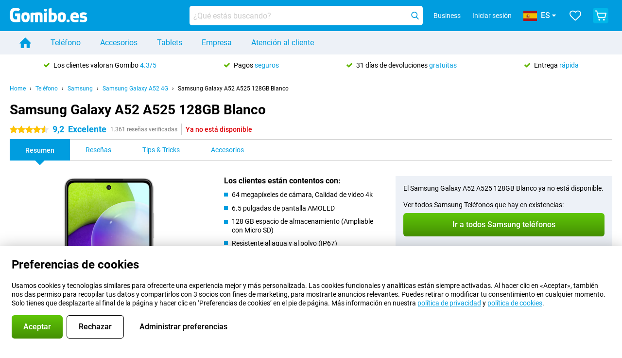

--- FILE ---
content_type: text/html; charset=UTF-8
request_url: https://www.gomibo.es/samsung-galaxy-a52-4g/blanco
body_size: 38282
content:
<!DOCTYPE html>

<html lang="es-ES" data-lang="es">
	<head>
		
						<title data-react-helmet="true">Samsung Galaxy A52 A525 128GB Blanco - comprar - Gomibo.es</title>

			
				<meta http-equiv="Content-Type" content="text/html; charset=UTF-8" data-react-helmet="true">
				<meta http-equiv="X-UA-Compatible" content="IE=edge" data-react-helmet="true">

				<meta name="author" content="Gomibo.es" data-react-helmet="true">
				<meta name="copyright" content="&copy; Gomibo.es" data-react-helmet="true">
				<meta name="viewport" content="width=device-width, initial-scale=1" data-react-helmet="true">
				<meta name="format-detection" content="telephone=no" data-react-helmet="true">

				<meta name="google-site-verification" content="TvBeIyAFVVs_hVEQKqVUUEVnS6z23d06wqhdX3KgngM" data-react-helmet="true">

				<meta name="description" content="Pedir el Samsung Galaxy A52 A525 128GB Blanco ✓ Sin tarjeta SIM ✓ Haz tu pedido antes de las 23:30 para recibirlo mañana ✓ Devoluciones gratuitas hasta 31 días" data-react-helmet="true">
				<meta name="robots" content="index,follow" data-react-helmet="true">
				<link rel="canonical" href="https://www.gomibo.es/samsung-galaxy-a52-4g/blanco" data-react-helmet="true">
			
			
					<link data-react-helmet="true" rel="alternate" href="https://www.belsimpel.nl/samsung-galaxy-a52-4g/wit" hreflang="nl-nl">
					<link data-react-helmet="true" rel="alternate" href="https://www.gomibo.de/samsung-galaxy-a52-4g/weiss" hreflang="de-de">
					<link data-react-helmet="true" rel="alternate" href="https://www.gomibo.at/samsung-galaxy-a52-4g/weiss" hreflang="de-at">
					<link data-react-helmet="true" rel="alternate" href="https://www.gomibo.ie/samsung-galaxy-a52-4g/white" hreflang="en-ie">
					<link data-react-helmet="true" rel="alternate" href="https://www.gomibo.be/nl/samsung-galaxy-a52-4g/wit" hreflang="nl-be">
					<link data-react-helmet="true" rel="alternate" href="https://www.gomibo.be/fr/samsung-galaxy-a52-4g/blanc" hreflang="fr-be">
					<link data-react-helmet="true" rel="alternate" href="https://www.gomibo.co.uk/samsung-galaxy-a52-4g/white" hreflang="en-gb">
					<link data-react-helmet="true" rel="alternate" href="https://www.gomibo.se/en/samsung-galaxy-a52-4g/white" hreflang="en-se">
					<link data-react-helmet="true" rel="alternate" href="https://www.gomibo.se/samsung-galaxy-a52-4g/vit" hreflang="sv-se">
					<link data-react-helmet="true" rel="alternate" href="https://www.gomibo.ch/de/samsung-galaxy-a52-4g/weiss" hreflang="de-ch">
					<link data-react-helmet="true" rel="alternate" href="https://www.gomibo.ch/en/samsung-galaxy-a52-4g/white" hreflang="en-ch">
					<link data-react-helmet="true" rel="alternate" href="https://www.gomibo.ch/it/samsung-galaxy-a52-4g/bianco" hreflang="it-ch">
					<link data-react-helmet="true" rel="alternate" href="https://www.gomibo.ch/fr/samsung-galaxy-a52-4g/blanc" hreflang="fr-ch">
					<link data-react-helmet="true" rel="alternate" href="https://www.gomibo.fi/en/samsung-galaxy-a52-4g/white" hreflang="en-fi">
					<link data-react-helmet="true" rel="alternate" href="https://www.gomibo.fi/samsung-galaxy-a52-4g/valkoinen" hreflang="fi-fi">
					<link data-react-helmet="true" rel="alternate" href="https://www.gomibo.pl/en/samsung-galaxy-a52-4g/white" hreflang="en-pl">
					<link data-react-helmet="true" rel="alternate" href="https://www.gomibo.pl/samsung-galaxy-a52-4g/bialy" hreflang="pl-pl">
					<link data-react-helmet="true" rel="alternate" href="https://www.gomibo.it/en/samsung-galaxy-a52-4g/white" hreflang="en-it">
					<link data-react-helmet="true" rel="alternate" href="https://www.gomibo.it/samsung-galaxy-a52-4g/bianco" hreflang="it-it">
					<link data-react-helmet="true" rel="alternate" href="https://www.gomibo.es/en/samsung-galaxy-a52-4g/white" hreflang="en-es">
					<link data-react-helmet="true" rel="alternate" href="https://www.gomibo.es/samsung-galaxy-a52-4g/blanco" hreflang="es-es">
					<link data-react-helmet="true" rel="alternate" href="https://www.gomibo.cz/en/samsung-galaxy-a52-4g/white" hreflang="en-cz">
					<link data-react-helmet="true" rel="alternate" href="https://www.gomibo.cz/samsung-galaxy-a52-4g/bila" hreflang="cs-cz">
					<link data-react-helmet="true" rel="alternate" href="https://www.gomibo.no/en/samsung-galaxy-a52-4g/white" hreflang="en-no">
					<link data-react-helmet="true" rel="alternate" href="https://www.gomibo.no/samsung-galaxy-a52-4g/hvit" hreflang="no-no">
					<link data-react-helmet="true" rel="alternate" href="https://www.gomibo.fr/en/samsung-galaxy-a52-4g/white" hreflang="en-fr">
					<link data-react-helmet="true" rel="alternate" href="https://www.gomibo.fr/samsung-galaxy-a52-4g/blanc" hreflang="fr-fr">
					<link data-react-helmet="true" rel="alternate" href="https://www.gomibo.dk/en/samsung-galaxy-a52-4g/white" hreflang="en-dk">
					<link data-react-helmet="true" rel="alternate" href="https://www.gomibo.dk/samsung-galaxy-a52-4g/hvid" hreflang="da-dk">
					<link data-react-helmet="true" rel="alternate" href="https://www.gomibo.gr/en/samsung-galaxy-a52-4g/white" hreflang="en-gr">
					<link data-react-helmet="true" rel="alternate" href="https://www.gomibo.hr/en/samsung-galaxy-a52-4g/white" hreflang="en-hr">
					<link data-react-helmet="true" rel="alternate" href="https://www.gomibo.cy/en/samsung-galaxy-a52-4g/white" hreflang="en-cy">
					<link data-react-helmet="true" rel="alternate" href="https://www.gomibo.ee/en/samsung-galaxy-a52-4g/white" hreflang="en-ee">
					<link data-react-helmet="true" rel="alternate" href="https://www.gomibo.hu/en/samsung-galaxy-a52-4g/white" hreflang="en-hu">
					<link data-react-helmet="true" rel="alternate" href="https://www.gomibo.lu/en/samsung-galaxy-a52-4g/white" hreflang="en-lu">
					<link data-react-helmet="true" rel="alternate" href="https://www.gomibo.lv/en/samsung-galaxy-a52-4g/white" hreflang="en-lv">
					<link data-react-helmet="true" rel="alternate" href="https://www.gomibo.lt/en/samsung-galaxy-a52-4g/white" hreflang="en-lt">
					<link data-react-helmet="true" rel="alternate" href="https://www.gomibo.mt/en/samsung-galaxy-a52-4g/white" hreflang="en-mt">
					<link data-react-helmet="true" rel="alternate" href="https://www.gomibo.pt/en/samsung-galaxy-a52-4g/white" hreflang="en-pt">
					<link data-react-helmet="true" rel="alternate" href="https://www.gomibo.pt/samsung-galaxy-a52-4g/branco" hreflang="pt-pt">
					<link data-react-helmet="true" rel="alternate" href="https://www.gomibo.ro/en/samsung-galaxy-a52-4g/white" hreflang="en-ro">
					<link data-react-helmet="true" rel="alternate" href="https://www.gomibo.sk/en/samsung-galaxy-a52-4g/white" hreflang="en-sk">
					<link data-react-helmet="true" rel="alternate" href="https://www.gomibo.si/en/samsung-galaxy-a52-4g/white" hreflang="en-si">
			

			
									<link
						rel="preconnect"
						href="//bsimg.nl"
												data-react-helmet="true"
					>
									<link
						rel="preconnect"
						href="//www.google-analytics.com"
												data-react-helmet="true"
					>
									<link
						rel="preconnect"
						href="//www.googletagmanager.com"
												data-react-helmet="true"
					>
									<link
						rel="preconnect"
						href="//googleads.g.doubleclick.net"
													crossorigin
												data-react-helmet="true"
					>
									<link
						rel="preconnect"
						href="//connect.facebook.net"
													crossorigin
												data-react-helmet="true"
					>
									<link
						rel="preconnect"
						href="//www.facebook.com"
													crossorigin
												data-react-helmet="true"
					>
									<link
						rel="preconnect"
						href="//s3-eu-west-1.amazonaws.com"
													crossorigin
												data-react-helmet="true"
					>
				
									<link href="https://www.googletagmanager.com/gtag/js?id=G-H2ETQT4G52" rel="preload" as="script">
				
									<script>
						(function(w, d, s, l, i, z) {
							w[l] = w[l] || [];
							w[l].push({
								'gtm.start': new Date().getTime(),
								event: 'gtm.js'
							});
							var f = d.getElementsByTagName(s)[0],
								j = d.createElement(s),
								dl = l != 'dataLayer' ? '&l=' + l : '';
							j.async = true;
							j.src = z + '/aabcona/gtm.js?id=' + i + dl;
							f.parentNode.insertBefore(j, f);
						})(window, document, 'script', 'dataLayer', 'GTM-K28RR4XR', 'https://www.gomibo.es');
					</script>
							

			
			
				<meta name="theme-color" content="#009ddf" data-react-helmet="true"> 				<link rel="icon" type="image/png" href="https://bsimg.nl/assets/img/shared/branding/gomibo_es/favicon/favicon-96x96.png" sizes="96x96" data-react-helmet="true" />
				<link rel="icon" type="image/svg+xml" href="https://bsimg.nl/assets/img/shared/branding/gomibo_es/favicon/favicon.svg" data-react-helmet="true" />
				<link rel="shortcut icon" href="https://bsimg.nl/assets/img/shared/branding/gomibo_es/favicon/favicon.ico" data-react-helmet="true" />
				<link rel="apple-touch-icon" sizes="180x180" href="https://bsimg.nl/assets/img/shared/branding/gomibo_es/favicon/apple-touch-icon.png" data-react-helmet="true" />
			

			
							

			
				<meta name="twitter:card" content="summary_large_image" data-react-helmet="true">
									<meta name="twitter:site" content="@gomibo" data-react-helmet="true">
							

			
				<meta property="og:locale" content="es_ES" data-react-helmet="true">
				<meta property="og:type" content="website" data-react-helmet="true">
				<meta property="og:site_name" content="Gomibo.es" data-react-helmet="true">
				
					<meta property="og:url" content="https://www.gomibo.es/samsung-galaxy-a52-4g/blanco" data-react-helmet="true">
					<meta property="og:title" content="Samsung Galaxy A52 A525 128GB Blanco - comprar" data-react-helmet="true">
					<meta property="og:description" content="Pedir el Samsung Galaxy A52 A525 128GB Blanco ✓ Sin tarjeta SIM ✓ Haz tu pedido antes de las 23:30 para recibirlo mañana ✓ Devoluciones gratuitas hasta 31 días" data-react-helmet="true">
				
				
					<meta property="og:image" content="https://bsimg.nl/images/samsung-galaxy-a52-128gb-wit_1.jpg/41T2aw2fQZoZD13VlnnLUlmwfLI%3D/fit-in/0x0/filters%3Aupscale%28%29" data-react-helmet="true">
					<meta property="og:image:secure_url" content="https://bsimg.nl/images/samsung-galaxy-a52-128gb-wit_1.jpg/41T2aw2fQZoZD13VlnnLUlmwfLI%3D/fit-in/0x0/filters%3Aupscale%28%29" data-react-helmet="true">
					
						<meta property="og:image:width" content="325" data-react-helmet="true">
					
					
						<meta property="og:image:height" content="505" data-react-helmet="true">
					
				
			

			
			<script id="head_breadcrumbs" type="application/ld+json" data-react-helmet="true">
				{
    "@context": "https://schema.org",
    "@type": "BreadcrumbList",
    "itemListElement": [
        {
            "@type": "ListItem",
            "position": 1,
            "item": {
                "@id": "https://www.gomibo.es/",
                "name": "Home"
            }
        },
        {
            "@type": "ListItem",
            "position": 2,
            "item": {
                "@id": "https://www.gomibo.es/telefono",
                "name": "Tel\u00e9fono"
            }
        },
        {
            "@type": "ListItem",
            "position": 3,
            "item": {
                "@id": "https://www.gomibo.es/telefono/samsung",
                "name": "Samsung"
            }
        },
        {
            "@type": "ListItem",
            "position": 4,
            "item": {
                "@id": "https://www.gomibo.es/samsung-galaxy-a52-4g",
                "name": "Samsung Galaxy A52 4G"
            }
        },
        {
            "@type": "ListItem",
            "position": 5,
            "item": {
                "@id": "https://www.gomibo.es/samsung-galaxy-a52-4g/blanco",
                "name": "Samsung Galaxy A52 A525 128GB Blanco"
            }
        }
    ]
}
			</script>
		

			
			<script id="head_schema" type="application/ld+json" data-react-helmet="true">
				{
    "@context": "https://schema.org",
    "@type": "Product",
    "name": "Samsung Galaxy A52 A525 128GB Blanco",
    "image": [
        "https://bsimg.nl/images/samsung-galaxy-a52-128gb-wit_1.jpg/41T2aw2fQZoZD13VlnnLUlmwfLI%3D/fit-in/0x0/filters%3Aupscale%28%29",
        "https://bsimg.nl/images/samsung-galaxy-a52-128gb-wit_2.jpg/ojIxab3qlmmqJAuF5FiLVv4Gono%3D/fit-in/0x0/filters%3Aupscale%28%29",
        "https://bsimg.nl/images/samsung-galaxy-a52-128gb-wit_3.jpg/OTg7279FXsi0XHBhRs8X5ASOjS0%3D/fit-in/0x0/filters%3Aupscale%28%29",
        "https://bsimg.nl/images/samsung-galaxy-a52-128gb-wit_4.jpg/tFoKNv6ZMkt46GCaf_rSRJc7SR0%3D/fit-in/0x0/filters%3Aupscale%28%29",
        "https://bsimg.nl/images/samsung-galaxy-a52-wit_8.jpg/QwDeson6F2MeZGUL42kYR5Rta78%3D/fit-in/0x0/filters%3Aupscale%28%29",
        "https://bsimg.nl/images/samsung-galaxy-a52-wit_9.jpg/l_X469LsS_e_x0s-Z45mKCaf8io%3D/fit-in/0x0/filters%3Aupscale%28%29",
        "https://bsimg.nl/images/samsung-galaxy-a52-128gb-wit_5.jpg/snhXMy9Vq7GElDEVVpPCuJVU6tk%3D/fit-in/0x0/filters%3Aupscale%28%29",
        "https://bsimg.nl/images/samsung-galaxy-a52-128gb-wit_6.jpg/j66OgctwMXP622S0KKOFsGXWAbE%3D/fit-in/0x0/filters%3Aupscale%28%29"
    ],
    "url": "https://www.gomibo.es/samsung-galaxy-a52-4g/blanco",
    "description": "Sobre el Samsung Galaxy A52 A525 128GB Blanco: \u00a1especificaciones, rese\u00f1as, contratos, noticias, consejos y trucos, preguntas frecuentes, accesorios y c\u00f3mo pedir el producto!",
    "gtin13": "8806090988004",
    "sku": "SM-A525FZWGEUB",
    "brand": {
        "@type": "Thing",
        "name": "Samsung"
    },
    "aggregateRating": {
        "@type": "AggregateRating",
        "ratingValue": 9.1999999999999993,
        "reviewCount": 1361,
        "bestRating": 10,
        "worstRating": 0
    },
    "offers": {
        "@type": "Offer",
        "priceCurrency": "EUR",
        "price": 351,
        "url": "https://www.gomibo.es/samsung-galaxy-a52-4g/blanco",
        "itemCondition": "https://schema.org/NewCondition",
        "availability": "https://schema.org/Discontinued",
        "seller": {
            "@type": "Organization",
            "name": "Gomibo.es",
            "url": "https://www.gomibo.es",
            "logo": "https://bsimg.nl/assets/img/shared/branding/gomibo_es/social/share_logo.png",
            "email": "info@gomibo.es",
            "telephone": "+34800000299"
        }
    }
}
			</script>
		

							<script>
					try {
						if (!/^(?!Windows).*Linux.*Android [0-9]+[0-9.]*/i.test(navigator.userAgent)) {
							var document_head = document.getElementsByTagName('head')[0];
							var fonts_css_link = document.createElement('link');
							fonts_css_link.rel = 'stylesheet';
							fonts_css_link.type = 'text/css';
							fonts_css_link.media = 'screen';
														fonts_css_link.href = "/assets/css/responsive/gomibo/fonts.css?57619e445f74a8f4813f54ec89280902";
							document_head.appendChild(fonts_css_link);
						}
					} catch (err) {
											}
				</script>
			
						<script type="module" src="/assets/react/vendor.js?719b26a265f96ecdf9d0"></script>
			<script type="module" src="/assets/react/commons.js?3087ca1da660f7a1035e"></script>
			<script type="module" src="/assets/react/app.js?1751a02631d8460c4222"></script>
			<script type="module" src="/assets/react/header.js?9a1d199f0597956cd86e"></script>
			
	<script type="module" src="/assets/react/productdetail.js?b3a862aba02bd40e3755"></script>
	<link rel="preload" as="image" href="https://bsimg.nl/assets/img/shared/branding/gomibo_es/logo/site_header.png">
			<link rel="preload" as="image" href="https://bsimg.nl/images/samsung-galaxy-a52-128gb-wit_1.jpg/Qb9QF4I1xW0YPkjyu_aA_HrgCXw%3D/fit-in/257x400/filters%3Aformat%28png%29%3Aupscale%28%29" imagesrcset="https://bsimg.nl/images/samsung-galaxy-a52-128gb-wit_1.jpg/eUMKnDMLKLJjHxx5otZhLMhyob8%3D/fit-in/257x400/filters%3Aformat%28webp%29%3Aupscale%28%29 257w,https://bsimg.nl/images/samsung-galaxy-a52-128gb-wit_1.jpg/EoraQpOqKHJsGr56ZRKyR36_CZU%3D/fit-in/514x800/filters%3Aformat%28webp%29%3Aupscale%28%29 514w,https://bsimg.nl/images/samsung-galaxy-a52-128gb-wit_1.jpg/FtisX3O-W052p37cyTED6-oonWA%3D/fit-in/771x1200/filters%3Aformat%28webp%29%3Aupscale%28%29 771w" imagesizes="100vw">
	

						
						

    	<script data-name="windowVariable">window.allowSentry = "true"</script>
	<script data-name="windowVariable">window.deployedGitSha = "e242c816b6aab132e77810b9ff8c1c78e5232088"</script>
	<script data-name="windowVariable">window.sentryDsn = "https://748af9a1ce5f480290c68043c76a1ea2@sentry.belsimpel.nl/11"</script>
	<script data-name="windowVariable">window.staggeredVariations = "null"</script>



                        	<script data-name="windowVariable">window.translations = "[{\"es\":{\"\":\"\",\"%number_of_reviews% verified review\":[\"{count, plural,\",\"one {%number_of_reviews% rese\\u00f1a verificada}\",\"other {%number_of_reviews% rese\\u00f1as verificadas}\",\"}\"],\"%number_of_stars% star\":[\"{count, plural,\",\"one {%number_of_stars% estrella}\",\"other {%number_of_stars% estrellas}\",\"}\"],\"(This review is) about [provider name]\\u0004about %provider_name%\":\"acerca de %provider_name%\",\"(This review is) about the [variant name]\\u0004about the %variant_name%\":\"acerca del %variant_name%\",\"(excl. VAT)\":\"(exc. IVA)\",\"(provider dependent)\":\"(dependiente de la compa\\u00f1\\u00eda)\",\"9701 DA\":\"9701 DA\",\"Add %product_name% to your shopping cart\":\"A\\u00f1ade %product_name% a tu carrito de la compra\",\"All news articles\":\"Todos los art\\u00edculos de noticias\",\"All pros & cons\":\"Todas las ventajas y desventajas\",\"All reviews\":\"Todas las rese\\u00f1as\",\"Buy a SIM Free %product_group_name%? The options:\":\"\\u00bfCompra una SIM gratis %product_group_name%? Opciones:\",\"Buy the %product_group_name%? The options:\":\"\\u00bfComprar el %product_group_name%? Opciones:\",\"Capacity\":\"Capacidad\",\"Capacity:\":\"Capacidad:\",\"Change address\":\"Cambiar la direcci\\u00f3n\",\"Check postal code\":\"Comprobar el c\\u00f3digo postal\",\"Choose your provider...\":\"Elige tu compa\\u00f1\\u00eda...\",\"Colour\":\"Color\",\"Colour and capacity\":\"Color y capacidad\",\"Colour and capacity:\":\"Color y capacidad:\",\"Colour:\":\"Color:\",\"Complete description\":\"Descripci\\u00f3n completa\",\"Con\":\"Con\",\"Condition:\":\"Estado:\",\"Confirm\":\"Confirmar\",\"Delivery time\":\"Tiempo de entrega:\",\"Detailed specifications\":\"Especificaciones detalladas\",\"Device upfront\":\"Dispositivo por adelantado\",\"Enter your email address\":\"Introduce tu direcci\\u00f3n de correo electr\\u00f3nico\",\"Estimated retail price\":\"Precio de venta estimado\",\"Everything about %provider% and your contract\":\"Todo acerca de %provider% y tu contrato\",\"Everything about the %product_group_name%\":\"Todo sobre el %product_group_name%\",\"Excl. VAT\":\"Exc. IVA\",\"Go straight to:\":\"Ve directamente a:\",\"Hide compatible products\":\"Ocultar productos compatibles\",\"House number\":\"N\\u00famero de casa\",\"House number:\":\"N\\u00famero de casa:\",\"How are our reviews created?\":\"\\u00bfC\\u00f3mo se crean nuestras rese\\u00f1as?\",\"I recommend this product\":\"Recomiendo este producto\",\"Icon %name%\":\"Icono %name%\",\"In stock\":\"Disponible\",\"In stock:\":\"Disponible:\",\"Incl. VAT\":\"Inc. IVA\",\"Information\":\"Informaci\\u00f3n\",\"Keep me updated\":\"Inf\\u00f3rmame puntualmente\",\"Language:\":\"Idioma:\",\"Loading...\":\"Cargando...\",\"More information\":\"M\\u00e1s informaci\\u00f3n\",\"More videos\":\"M\\u00e1s v\\u00eddeos\",\"News article contains a video\":\"El art\\u00edculo contiene un v\\u00eddeo\",\"No reviews yet\":\"Todav\\u00eda no hay rese\\u00f1as\",\"Not in stock\":\"No disponible en existencias\",\"Not in stock %clr_grey_dark%%plain%at this store %with_provider% %end_plain%%end_clr_grey_dark%\":\"No disponible en existencias %clr_grey_dark%%plain% en esta tienda %with_provider% %end_plain%%end_clr_grey_dark%\",\"Not in stock %clr_grey_dark%%plain%at this store%end_plain%%end_clr_grey_dark%\":\"No disponible en existencias %clr_grey_dark%%plain% en esta tienda%end_plain%%end_clr_grey_dark%\",\"Order\":\"Pedido\",\"Play video\":\"Reproduce el video\",\"Postal code\":\"C\\u00f3digo postal\",\"Postal code:\":\"C\\u00f3digo postal:\",\"Price\":\"Precio\",\"Pro\":\"Pro\",\"Provider-dependent delivery time\":\"Tiempo de entrega dependiente de la compa\\u00f1\\u00eda\",\"Rate this review with a \'thumbs down\'\":\"Califica esta rese\\u00f1a con un voto negativo\",\"Rate this review with a \'thumbs up\'\":\"Valora esta rese\\u00f1a con un voto positivo\",\"Repairability index\":\"\\u00cdndice de reparabilidad\",\"Retail price\":\"Precio minorista\",\"Scroll down for more information\":\"Despl\\u00e1zate hacia abajo para obtener m\\u00e1s informaci\\u00f3n\",\"See terms and conditions for special offers\":\"Ver t\\u00e9rminos y condiciones para ofertas especiales\",\"Select your bundle:\":\"Selecciona tu paquete:\",\"Show all compatible products (%amount%)\":\"Mostrar todos los productos compatibles (%amount%)\",\"Something went wrong while saving your rating. Please try again in a few minutes.\":\"Algo sali\\u00f3 mal al guardar tu valoraci\\u00f3n. Por favor, int\\u00e9ntalo de nuevo en unos minutos.\",\"Sort by:\":\"Ordenar por:\",\"Special Offer:\":\"Oferta especial:\",\"Storage\":\"Almacenamiento\",\"Store availability\":\"Disponibilidad de la tienda\",\"Store:\":[\"{count, plural,\",\"one {Tienda:}\",\"other {Tiendas:}\",\"}\"],\"Suffix\":\"Sufijo\",\"The %product_name% is compatible to use in combination with the following phones and tablets.\":\"El %product_name% se puede usar en combinaci\\u00f3n con los siguientes tel\\u00e9fonos y tablets.\",\"The benefits of ordering at %domain_name%\":\"Los beneficios de pedir en %domain_name%\",\"Tip!\":\"\\u00a1Sugerencia!\",\"Video\":\"Video\",\"Video:\":\"Video:\",\"View all outlets\":\"Ver todos los outlets\",\"View frequencies\":\"Ver frecuencias\",\"You cannot re-rate this review\":\"No puedes volver a calificar esta rese\\u00f1a\",\"Your email address\":\"Tu direcci\\u00f3n de correo electr\\u00f3nico\",\"a\":\"a\",\"excl. VAT\":\"exc. IVA\",\"from:\":\"de:\"}},{\"es\":{\"\":\"\",\"%current_provider% continues as %new_provider%\":\"%proveedor_actual% contin\\u00faa como %nuevo_proveedor%.\",\"%number% result\":[\"{count, plural,\",\"one {%number% resultado}\",\"other {%number% resultados}\",\"}\"],\"(excl. VAT)\":\"(exc. IVA)\",\"Adapter cable\":\"Cable adaptador\",\"Add another %device%\":\"A\\u00f1ade otro %device%\",\"Additional customer benefit\":\"Ventajas adicionales para el cliente\",\"All %count% filters\":\"Todos los %count% filtros\",\"All options\":\"Todas las opciones\",\"Amount\":\"Cantidad\",\"Audio cable\":\"Cable de audio\",\"Battery case\":\"Funda de bater\\u00eda\",\"Bike holders\":\"Soporte para bicis\",\"Black speakers\":\"Altavoces negros\",\"Bluetooth\":\"Bluetooth\",\"Both\":\"Ambos\",\"Built-in GPS\":\"GPS integrado\",\"Calculation example\":\"Ejemplo de c\\u00e1lculo\",\"Car chargers\":\"Cargadores de coche\",\"Car holders\":\"Soportes para coche\",\"Change or reset your filters for more results\":\"Cambia o restablece tus filtros para obtener m\\u00e1s resultados\",\"Charges telephone\":\"Tarifas telef\\u00f3nicas\",\"Check out the best offer for your phone number\":\"Consulta la mejor oferta para tu n\\u00famero de tel\\u00e9fono\",\"Check out your loyalty discount at your provider\":\"Consulta tu descuento de fidelidad en tu proveedor\",\"Clear\":\"Borrar\",\"Click on the product image for more information.\":\"Haz clic en la imagen del producto para obtener m\\u00e1s informaci\\u00f3n.\",\"Clip holders\":\"Soportes de gancho\",\"Close\":\"Cerrar\",\"Contract length\":\"Duraci\\u00f3n del contrato\",\"Costs per term\":\"Costes por trimestre\",\"Data cable\":\"Cable de datos\",\"Device name\":\"Nombre del dispositivo\",\"Do you get a loyalty discount?\":\"\\u00bfRecibir\\u00e1s un descuento por fidelidad?\",\"Do you get a loyalty or family discount with %brand_name%?\":\"\\u00bfTienes descuento por fidelidad o familiar con %brand_name%?\",\"Do you want more information about the European standard form and paying in instalments?\":\"\\u00bfQuieres m\\u00e1s informaci\\u00f3n sobre el formulario est\\u00e1ndar europeo y el pago a plazos?\",\"Don\'t know what you want?\":\"\\u00bfNo sabes lo que quieres?\",\"Done in 2 minutes.\":\"Hecho en 2 minutos.\",\"Dual SIM\":\"Doble SIM\",\"Filter\":\"Filtro\",\"Filter %device_type%\":\"Filtro %device_type%\",\"Filter contracts\":\"Filtrar contratos\",\"Filters:\":\"Filtros:\",\"Find the best deals\":\"Encuentra las mejores ofertas\",\"Find your ideal %device%\":\"Encuentra tu mejor %device%\",\"First select your\":\"Primero elige tu\",\"Fixed debit interest rate\":\"Tasa de inter\\u00e9s de d\\u00e9bito fija\",\"For fitness\":\"Para fitness\",\"For men\":\"Para hombre\",\"For women\":\"Para mujer\",\"Get your hands on the %device_name% right now.\":\"Pon tus manos en el %device_name% ahora.\",\"Grid\":\"Rejilla\",\"HDMI cable\":\"Cable HDMI\",\"Hardened glass\":\"Vidrio templado\",\"Hide filters\":\"Ocultar filtros\",\"In ear\":\"In ear\",\"Leave blank to view all results\":\"D\\u00e9jalo en blanco para ver todos los resultados\",\"Less options\":\"Menos opciones\",\"Lightning cable\":\"Cable Lightning\",\"Lightning connector\":\"Conector Lightning\",\"List\":\"Lista\",\"MobielWerkt B.V. acts as an intermediary for different providers, acts as an exempt intermediary for the Finance B.V. of the chosen provider, and does not give advice about the device loan.\":\"MobielWerkt B.V. act\\u00faa como intermediario para diferentes proveedores, act\\u00faa como intermediario exento para Finance BV de la compa\\u00f1\\u00eda elegida, y no asesora sobre el pr\\u00e9stamo del dispositivo.\",\"More information\":\"M\\u00e1s informaci\\u00f3n\",\"Multipoint pairing\":\"Emparejamiento multipunto\",\"No products were found\":\"No se han encontrado productos\",\"No products were found.\":\"No se ha encontrado ning\\u00fan producto.\",\"Noise cancelling\":\"Cancelaci\\u00f3n de ruido\",\"Noise filtering\":\"Filtro de ruido\",\"Orders can be placed from 4 months before the end of your current contract.\":\"Los pedidos se pueden realizar desde 4 meses antes del fin de tu contrato actual.\",\"Over ear\":\"Externo\",\"Personal offers\":\"Ofertas personales\",\"Price\":\"Precio\",\"Product\":\"Producto\",\"Products\":\"Productos\",\"Quick charging\":\"Carga r\\u00e1pida\",\"Read it here.\":\"L\\u00e9elo aqu\\u00ed.\",\"Read less\":\"Leer m\\u00e1s\",\"Read more...\":\"Leer m\\u00e1s...\",\"Reset\":\"Restablecer\",\"Reset all filters.\":\"Restablecer todos los filtros.\",\"See which discounts and extras you can get\":\"Mira qu\\u00e9 descuentos y extras puedes conseguir\",\"Select the products that are already active on your address, and see which benefits you\'ll get:\":\"Selecciona los productos que ya est\\u00e1n activos en tu direcci\\u00f3n y mira qu\\u00e9 beneficios obtendr\\u00e1s:\",\"Select your %device%\":\"Selecciona tu %device%\",\"Show %number% result\":[\"{count, plural,\",\"one {Mostrar %number% resultado}\",\"other {Mostrar %number% resultados}\",\"}\"],\"Sort\":\"Ordenar\",\"Sort by:\":\"Ordenar por:\",\"Stock\":\"Existencias\",\"The device loan is a form of non-revolving purchase financing by the Finance B.V. of the chosen partner.\":\"El pr\\u00e9stamo del dispositivo es una forma de financiaci\\u00f3n de compra no renovable por parte de Finance BV del socio elegido.\",\"This table contains a calculation for a device loan and the price per month as an example.\":\"Esta tabla contiene un c\\u00e1lculo para un pr\\u00e9stamo de dispositivo y el precio por mes como ejemplo.\",\"Tip!\":\"\\u00a1Sugerencia!\",\"Total credit amount\":\"Importe total del cr\\u00e9dito\",\"Total device costs\":\"Costes totales del dispositivo\",\"Transparent cases\":\"Fundas transparentes\",\"USB-C connection\":\"Conexi\\u00f3n USB-C\",\"USB-C connector\":\"Conector USB-C\",\"Undo filters\":\"Deshacer los filtros\",\"Upfront payment\":\"Pago por adelantado\",\"Water resistant\":\"Resistente al agua\",\"Which products are already registered to your address?\":\"\\u00bfQu\\u00e9 productos est\\u00e1n ya registrados en tu direcci\\u00f3n?\",\"White headphones\":\"Auriculares blancos\",\"Wireless\":\"Inal\\u00e1mbrico\",\"Wireless chargers\":\"Cargadores inal\\u00e1mbricos\",\"Wireless charging\":\"Carga inal\\u00e1mbrica\",\"You can upgrade or switch!\":\"\\u00a1Puedes cambiar de contrato o de compa\\u00f1\\u00eda!\",\"You will need to determine whether the device loan fits your personal circumstances.\":\"Es tu deber determinar si el pr\\u00e9stamo del dispositivo se ajusta a tus circunstancias personales.\",\"You\'ll always keep %phone_number% for free.\":\"Siempre mantendr\\u00e1s %phone_number% gratis.\",\"Your %current_provider% contract has been converted to a %new_provider% contract. Do you want to upgrade your current contract? Then you can upgrade your %new_provider% contract via %brand_name%.\":\"Tu contrato de %current_provider% se ha convertido en un contrato de %new_provider%. \\u00bfQuieres cambiar tu contrato actual? Entonces puedes hacer un cambio de contrato de %new_provider% a trav\\u00e9s de %brand_name%.\",\"Your current contract\'s end date:\":\"Fecha de fin de tu contrato actual:\",\"current provider\":\"compa\\u00f1\\u00eda actual\"}},{\"es\":{\"\":\"\",\"%bold%Please note!%end_bold% Certain products have been removed from your favourites list because they are no longer available or the bundle has changed.\":\"%bold%Recuerda:%end_bold% Ciertos productos se han eliminado de tu lista de favoritos porque ya no est\\u00e1n disponibles o el paquete ha cambiado.\",\"%contract_duration_in_months% month\":[\"{count, plural,\",\"one {%contract_duration_in_months% mes}\",\"other {%contract_duration_in_months% meses}\",\"}\"],\"%credit% prepaid credit\":\"%credit% cr\\u00e9dito prepago\",\"%number% options selected\":\"%number% opciones seleccionadas\",\"%number_of_items% item\":[\"{count, plural,\",\"one {%number_of_items% art\\u00edculo}\",\"other {%number_of_items% art\\u00edculos}\",\"}\"],\"%number_of_orders% pending order\":[\"{count, plural,\",\"one {%number_of_orders% pedido pendiente}\",\"other {%number_of_orders% pedidos pendientes}\",\"}\"],\"%number_of_reviews% review\":[\"{count, plural,\",\"one {%number_of_reviews% rese\\u00f1a}\",\"other {%number_of_reviews% rese\\u00f1as}\",\"}\"],\"%number_of_reviews% verified review\":[\"{count, plural,\",\"one {%number_of_reviews% rese\\u00f1a verificada}\",\"other {%number_of_reviews% rese\\u00f1as verificadas}\",\"}\"],\"%number_of_stars% star\":[\"{count, plural,\",\"one {%number_of_stars% estrella}\",\"other {%number_of_stars% estrellas}\",\"}\"],\"%provider_name% Data Only contract\":\"%provider_name% Contrato de s\\u00f3lo datos\",\"%provider_name% Data Only upgrade\":\"%provider_name% Cambio a s\\u00f3lo datos\",\"%provider_name% Sim Only contract\":\"%provider_name% Contrato S\\u00f3lo SIM\",\"%provider_name% Sim Only contract - Young\":\"%provider_name% Contrato S\\u00f3lo SIM - Juventud\",\"%provider_name% Sim Only upgrade\":\"%provider_name% Cambio a S\\u00f3lo SIM\",\"%provider_name% Sim Only upgrade - Young\":\"%provider_name% Cambio a S\\u00f3lo SIM - Juventud\",\"%provider_name% contract\":\"%provider_name% contrato\",\"%provider_name% contract - Young\":\"%provider_name% contrato - Juventud\",\"%provider_name% upgrade\":\"%provider_name% cambio de contrato\",\"%provider_name% upgrade - Young\":\"%provider_name% cambio de contrato - Juventud\",\"(excl. VAT):\":\"(exc. IVA):\",\"1 year\":\"1 a\\u00f1o\",\"2 year\":\"2 a\\u00f1o\",\"3-in-1 SIM card\":\"Tarjeta SIM 3 en 1\",\"A letter with a simple step-by-step plan is included with the delivered SIM card. We will transfer your own phone number to your new SIM card on the same day that you perform these steps.\":\"Se incluye una carta con un plan simple paso a paso con la tarjeta SIM entregada. Transferiremos tu propio n\\u00famero de tel\\u00e9fono a tu nueva tarjeta SIM el mismo d\\u00eda que realices estos pasos.\",\"A verification token has been sent to your email address. Fill in this verification token to log in.\":\"Se ha enviado un testigo de verificaci\\u00f3n a su direcci\\u00f3n de correo electr\\u00f3nico. Rellene este para iniciar sesi\\u00f3n.\",\"Accessories made for the %device_name% - Recommended by our experts\":\"Accesorios hechos para el %device_name%: las recomendaciones de nuestros expertos\",\"Add %product_name% to your shopping cart\":\"A\\u00f1ade %product_name% a tu carrito de la compra\",\"Add products to your favourites by clicking on \":\"A\\u00f1ade productos a tus favoritos haciendo clic en \",\"Add to your favourites\":\"A\\u00f1ade a tus favoritos\",\"Added\":\"A\\u00f1adido\",\"Added to your shopping cart\":\"Se ha a\\u00f1adido a tu carrito de la compra\",\"After %amount% month:\":[\"{count, plural,\",\"one {Despu\\u00e9s de %amount% mes:}\",\"other {Despu\\u00e9s de %amount% meses:}\",\"}\"],\"All options\":\"Todas las opciones\",\"Already have an account?\":\"\\u00bfYa tienes una cuenta?\",\"Amount\":\"Cantidad\",\"Amount:\":\"Importe:\",\"Are you staying with the same provider?\":\"\\u00bfTe quedas con la misma compa\\u00f1\\u00eda?\",\"As the name suggests, you\'ll receive 3 sizes in 1.\":\"Como sugiere el nombre, recibir\\u00e1s 3 tama\\u00f1os en 1.\",\"At home or at work:\":\"En casa o en el trabajo:\",\"At home, at work, or via PostNL pick-up point:\":\"En casa, en el trabajo o en el punto de recogida de PostNL:\",\"Business\":\"Empresa\",\"By entering your details, you agree to our privacy statement.\":\"Al introducir tus datos, aceptas nuestra declaraci\\u00f3n de privacidad.\",\"Cable connection\":\"Conexi\\u00f3n por cable\",\"Can you transfer %number%?\":\"\\u00bfPuedes portar tu %number%?\",\"Change shopping cart\":\"Cambiar la cesta de la compra\",\"Check now\":\"Comprobar ahora\",\"Check other data\":\"Comprobar otros datos\",\"Check with %current_provider% if you can already take or renew %phone_number% and see your personal discount\":\"Comprobar con %current_provider% si ya puedes cambiar de contrato o de compa\\u00f1\\u00eda el %phone_number%:\",\"Check with %current_provider% whether you can already upgrade or transfer %phone_number%:\":\"Comprobar con %current_provider% si ya puedes cambiar de contrato o de compa\\u00f1\\u00eda el %phone_number%:\",\"Choose your bundle\":\"Elige tu paquete\",\"Choose your provider...\":\"Elige tu compa\\u00f1\\u00eda...\",\"Choose your upgrade\":\"Elige tu cambio\",\"Clear entered value\":\"Borrar valor indicado\",\"Click on the link in the email to activate your account.\":\"Haz clic en el enlace del correo electr\\u00f3nico para activar tu cuenta.\",\"Click on the link in the email to reset your password.\":\"Haz clic en el enlace del correo electr\\u00f3nico para restablecer tu contrase\\u00f1a.\",\"Close\":\"Cerrar\",\"Close this message\":\"Cerrar este mensaje\",\"Compact version\\u0004Add to cart\":\"A la cesta\",\"Confirm\":\"Confirmar\",\"Confirm that this is you\":\"Confirme que es usted\",\"Continue\":\"Continuar\",\"Continue shopping\":\"Seguir comprando\",\"Contract:\":\"Contrato:\",\"Copper connection\":\"Conexi\\u00f3n de cobre\",\"Create a new password for\":\"Crear una nueva contrase\\u00f1a para\",\"Create account\":\"Crear una cuenta\",\"Create password\":\"Crear contrase\\u00f1a\",\"Credit after registration at the provider.\":\"Cr\\u00e9dito despu\\u00e9s del registro en la compa\\u00f1\\u00eda.\",\"DSL connection\":\"Conexi\\u00f3n DSL\",\"Date of birth\":\"Fecha de nacimiento\",\"Delete\":\"Borrar\",\"Detailed information\":\"Informaci\\u00f3n detallada\",\"Device payment:\":\"Pago del dispositivo:\",\"Device upfront\":\"Dispositivo por adelantado\",\"Didn\'t receive an email? Please check your spam folder, or request the verification email again by\":\"\\u00bfNo ha recibido un correo electr\\u00f3nico? Compruebe su carpeta de correo no deseado o solicite de nuevo el correo electr\\u00f3nico de verificaci\\u00f3n en\",\"Didn\'t receive an email? Please check your spam folder, or request the verification email again in %time% seconds.\":\"\\u00bfNo ha recibido un correo electr\\u00f3nico? Comprueba tu carpeta de correo no deseado o vuelve a solicitar el correo de verificaci\\u00f3n en %time% segundos.\",\"Do you get a loyalty discount?\":\"\\u00bfRecibir\\u00e1s un descuento por fidelidad?\",\"Do you keep getting this message? Please try again in a couple of minutes.\":\"\\u00bfSigues recibiendo este mensaje? Por favor, vuelve a probar en un par de minutos.\",\"Do you want to save your favourites and be able to view them again at a later time?\":\"\\u00bfQuieres guardar tus favoritos y poder volver a verlos m\\u00e1s tarde?\",\"Don\'t have an account yet?\":\"\\u00bfA\\u00fan no tienes una cuenta?\",\"Don\'t lose sight of your favourites!\":\"\\u00a1No pierdas de vista tus favoritos!\",\"Don\'t worry - free 31-day return period\":\"No te preocupes: periodo de devoluci\\u00f3n gratuito de 31 d\\u00edas\",\"Done in 2 minutes.\":\"Hecho en 2 minutos.\",\"Email address\":\"Direcci\\u00f3n de correo electr\\u00f3nico\",\"Enter your current phone number\":\"Indica tu n\\u00famero de tel\\u00e9fono actual\",\"Enter your email address so we can send you an email to activate your account.\":\"Introduce tu direcci\\u00f3n de correo electr\\u00f3nico para que podamos enviarte un mensaje para activar tu cuenta.\",\"Enter your email address so we can send you an email to reset your password.\":\"Introduce tu direcci\\u00f3n de correo electr\\u00f3nico para que podamos enviarte un correo electr\\u00f3nico para restablecer tu contrase\\u00f1a.\",\"Excl. VAT\":\"Exc. IVA\",\"Expected delivery time:\":\"Plazo de entrega previsto:\",\"External shop reviews\":\"Rese\\u00f1as externas de la tienda\",\"Featured deal!\":\"\\u00a1Oferta destacada!\",\"Fiber connection\":\"Conexi\\u00f3n de fibra\",\"Find and select your model\":\"Busca y selecciona tu modelo\",\"First month from %old_price% per month now only:\":[\"{count, plural,\",\"one {El primer mes desde %old_price% al mes, ahora s\\u00f3lo:}\",\"other {Los primeros %discount_period% meses desde %old_price% al mes, ahora s\\u00f3lo:}\",\"}\"],\"First month:\":[\"{count, plural,\",\"one {Primer mes:}\",\"other {Primeros %amount% meses:}\",\"}\"],\"For questions or persisting problems, you can always reach us via\":\"Si tienes preguntas o problemas persistentes, siempre puedes ponerte en contacto con nosotros mediante\",\"For your %provider% contract\":\"Para tu contrato de %provider%\",\"Forgot your password?\":\"\\u00bfHas olvidado tu contrase\\u00f1a?\",\"From the moment that your number is transferred to %provider_name%, your old contract will be cancelled.\":\"Desde el momento en que tu n\\u00famero se transfiera a %provider_name%, se cancelar\\u00e1 tu antiguo contrato.\",\"From the moment that your number is transferred, your old contract will be cancelled.\":\"Desde el momento en que se transfiera tu n\\u00famero, se cancelar\\u00e1 tu antiguo contrato.\",\"Get a loyalty discount! Which products are already registered to your address?\":\"Consigue un descuento por fidelidad. \\u00bfQu\\u00e9 productos est\\u00e1n ya registrados en tu direcci\\u00f3n?\",\"Hide\":\"Ocultar\",\"House number\":\"N\\u00famero de casa\",\"Imperative\\u0004Log in\":\"Iniciar sesi\\u00f3n\",\"Imperative\\u0004create an account.\":\"crear una cuenta.\",\"In order to qualify for the loyalty discount of %selector%, you need more %provider% products.\":\"Para obtener el descuento de fidelidad de %selector%, necesitas m\\u00e1s %provider% productos.\",\"In stock\":\"Disponible\",\"In the meantime, you\'ll be able to use your old SIM card.\":\"Mientras tanto, podr\\u00e1 utilizar tu antigua tarjeta SIM.\",\"Incl. VAT\":\"Inc. IVA\",\"Invalid address.\":\"Direcci\\u00f3n no v\\u00e1lida.\",\"Invalid date of birth.\":\"Fecha de nacimiento no v\\u00e1lida.\",\"It doesn\'t matter which provider you\'ve chosen.\":\"No importa qu\\u00e9 compa\\u00f1\\u00eda hayas elegido.\",\"Leave blank to view all results\":\"D\\u00e9jalo en blanco para ver todos los resultados\",\"Less options\":\"Menos opciones\",\"Loading...\":\"Cargando...\",\"Log in\":\"Iniciar sesi\\u00f3n\",\"Log in to %brand_name%\":\"Acceder a %brand_name%\",\"Log in with your order number\":\"Inicia sesi\\u00f3n con tu n\\u00famero de pedido\",\"Login\":\"Inicio de sesi\\u00f3n\",\"Long per month\\u0004Total per month:\":\"Total por mes:\",\"Medium\":\"Medio\",\"Micro SIM card\":\"Tarjeta micro SIM\",\"Mini SIM card\":\"Tarjeta mini SIM\",\"Minimum 8 characters\":\"M\\u00ednimo 8 caracteres\",\"Minimum age of contracts is 18 years. Is the contract in the name of your parent(s)? Fill in the details that are known to the provider.\":\"La edad m\\u00ednima para suscribir un contrato es de 18 a\\u00f1os. \\u00bfEst\\u00e1 el contrato a nombre de tus padres? Rellena los detalles que conoce la compa\\u00f1\\u00eda.\",\"Monthly terminable\":\"Terminable mensual\",\"More information\":\"M\\u00e1s informaci\\u00f3n\",\"Most new smartphones use this type of SIM card.\":\"La mayor\\u00eda de los smartphones nuevos utilizan este tipo de tarjeta SIM.\",\"Nano SIM card\":\"Tarjeta nano SIM\",\"New contract\":\"Nuevo contrato\",\"New:\":\"Nuevo:\",\"Next\":\"Siguiente\",\"No connection charge and done in 2 minutes.\":\"Sin tarifa de conexi\\u00f3n y listo en 2 minutos.\",\"No double charges\":\"Sin dobles cobros\",\"No email address has been entered.\":\"No se ha introducido ninguna direcci\\u00f3n de correo electr\\u00f3nico.\",\"No results found\":\"No se han encontrado resultados\",\"No results found.\":\"No se han encontrado resultados.\",\"No reviews yet\":\"Todav\\u00eda no hay rese\\u00f1as\",\"Not in stock\":\"No disponible en existencias\",\"Number Transfer Guarantee\":\"Garant\\u00eda de portabilidad de n\\u00famero\",\"Number of items:\":\"N\\u00famero de art\\u00edculos:\",\"On the number transfer date, your number will be transferred to your new SIM card.\":\"En la fecha de portabilidad del n\\u00famero, tu n\\u00famero se activar\\u00e1 en tu nueva tarjeta SIM.\",\"One-off %provider% connection charge, charged on the first invoice:\":\"Cargo \\u00fanico de conexi\\u00f3n de %provider%, cobrado en la primera factura:\",\"Oops, an error occurred!\":\"Vaya, \\u00a1se ha producido un error!\",\"Order\":\"Pedido\",\"Order now\":\"Pedir ahora\",\"Order number\":\"N\\u00famero de pedido\",\"Order number:\":\"N\\u00famero de pedido:\",\"Outlet devices\":\"Dispositivos de outlet\",\"Outlet from %span%%price%%end_span%\":\"Outlet de %span%%price%%end_span%\",\"Password\":\"Contrase\\u00f1a\",\"Password for %brand_name%\":\"Contrase\\u00f1a para %brand_name%\",\"Per MB:\":\"Por MB:\",\"Per min: %cost% (to landline)\":\"Por min: %cost% (a l\\u00ednea fija)\",\"Per min: %cost% (to mobile phone)\":\"Por min: %cost% (a l\\u00ednea m\\u00f3vil)\",\"Per text:\":\"Por mensaje de texto:\",\"Pick up in a %brand_name% store: free of charge\":\"Recogida en una tienda %brand_name%: gratuita\",\"Postal code\":\"C\\u00f3digo postal\",\"Pre-order\":\"Previo pedido\",\"Previous\":\"Anterior\",\"Price\":\"Precio\",\"Price details:\":\"Detalles de precio:\",\"Price prepaid SIM card:\":\"Precio de la tarjeta SIM prepago:\",\"Price replacement SIM card:\":\"Precio de la tarjeta SIM de sustituci\\u00f3n:\",\"Proceed to checkout\":\"Proceder a la compra\",\"Ready\":\"Listo\",\"Receive your new phone tomorrow.\":\"Recibe tu nuevo tel\\u00e9fono ma\\u00f1ana.\",\"Register\":\"Registro\",\"Register at %brand_name%\":\"Reg\\u00edstrate en %brand_name%\",\"Remove from your favourites\":\"Eliminar de tus favoritos\",\"Resend activation link\":\"Reenviar el enlace de activaci\\u00f3n\",\"SIM card type:\":\"Tipo de tarjeta SIM:\",\"SIM card with %credit% prepaid credit\":\"Tarjeta SIM con cr\\u00e9dito prepago de %credit%\",\"Save money with Sim Only or choose a new device.\":\"Ahorra dinero con S\\u00f3lo Sim o elige un nuevo dispositivo.\",\"Seamless transfer\":\"Portabilidad perfecta\",\"Search\":\"Buscar\",\"Select the products that are already active on your address, besides your current phone subscription, and immediately check out the extra benefits you\'ll receive.\":\"Selecciona los productos que ya est\\u00e1n activos en tu direcci\\u00f3n, adem\\u00e1s de tu actual contrato telef\\u00f3nico, y comprueba inmediatamente las ventajas adicionales que recibir\\u00e1s.\",\"Select the products that, in addition to your current order, are already active at your address:\":\"Selecciona los productos que ya est\\u00e1n activos en tu direcci\\u00f3n:\",\"Select your current network\":\"Selecciona tu red actual\",\"Select your current provider\":\"Selecciona tu compa\\u00f1\\u00eda actual\",\"Send email\":\"Enviar correo electr\\u00f3nico\",\"Shipping fees:\":\"Gastos de env\\u00edo:\",\"Short per month\\u0004Total per month:\":\"Total por mes:\",\"Show\":\"Mostrar\",\"Sign up for an email notification when this product comes back in stock\":\"Inscr\\u00edbete para recibir una notificaci\\u00f3n por correo electr\\u00f3nico cuando este producto vuelva a estar disponible\",\"Skip check\":\"Omitir verificaci\\u00f3n\",\"Something went wrong. Our colleagues were automatically notified of the problem.\":\"Algo sali\\u00f3 mal. Se ha notificado autom\\u00e1ticamente a nuestros colegas del problema.\",\"Stock:\":\"Existencias:\",\"Strength:\":\"Fuerza:\",\"Strong\":\"Fuerte\",\"Suffix\":\"Sufijo\",\"The %bold%%product_name%%end_bold% has been added to your shopping cart\":\"Se ha a\\u00f1adido el %bold%%product_name%%end_bold% a tu carrito de la compra\",\"The email address and password combination is not registered with us. Did you\":\"La combinaci\\u00f3n de direcci\\u00f3n de correo electr\\u00f3nico y contrase\\u00f1a no est\\u00e1 registrada con nosotros. \\u00bfHas\",\"The email address you entered is not valid. Please check whether the email address contains an @, a period, and no spacing.\":\"La direcci\\u00f3n de correo electr\\u00f3nico que indicaste no es v\\u00e1lida. Comprueba si la direcci\\u00f3n de correo electr\\u00f3nico contiene una @, un punto y que no tenga espacios.\",\"The following sizes are included:\":\"Se incluyen los siguientes tama\\u00f1os:\",\"The link has expired. Click on the button below to receive a new email to reset your password.\":\"El enlace ha caducado. Haz clic en el bot\\u00f3n inferior para recibir un nuevo correo electr\\u00f3nico para restablecer tu contrase\\u00f1a.\",\"The link to activate your account has expired. Enter your email address to receive a new activation link.\":\"El enlace para activar tu cuenta ha caducado. Introduce tu direcci\\u00f3n de correo electr\\u00f3nico para recibir un nuevo enlace de activaci\\u00f3n.\",\"The order number you entered is not valid.\":\"El n\\u00famero de pedido que indicaste no es v\\u00e1lido.\",\"The password you entered contains invalid characters.\":\"La contrase\\u00f1a que introdujiste contiene caracteres no v\\u00e1lidos.\",\"The password you entered is too long.\":\"La contrase\\u00f1a que indicaste es demasiado larga.\",\"The password you entered is too short.\":\"La contrase\\u00f1a que indicaste es demasiado corta.\",\"The requested order could not be found.\":\"No se pudo encontrar el pedido solicitado.\",\"Then choose an upgrade.\":\"En tal caso, elige un cambio de contrato.\",\"There have been too many unsuccessful attempts. Please try again in a couple of minutes.\":\"Ha habido demasiados intentos de inicio de fallidos. Por favor, vuelve a probar en un par de minutos.\",\"There have been too many unsuccessful login attempts. Please try again in a couple of minutes.\":\"Ha habido demasiados intentos de inicio de sesi\\u00f3n fallidos. Por favor, vuelve a probar en un par de minutos.\",\"These are your benefits:\":\"Estos son tus beneficios:\",\"This is the biggest type of SIM card and it is not used in smartphones.\":\"Este es el tipo m\\u00e1s grande de tarjeta SIM y no se usa en smartphones.\",\"This is the smallest type of SIM card.\":\"Este es el tipo m\\u00e1s peque\\u00f1o de tarjeta SIM.\",\"This size is sometimes used in older smartphones.\":\"Este tama\\u00f1o se usa a veces en smartphones m\\u00e1s antiguos.\",\"This way, you won\'t face double charges.\":\"De esta manera, no se te cobrar\\u00e1 dos veces por lo mismo.\",\"Tip!\":\"\\u00a1Sugerencia!\",\"To shopping cart\":\"A la cesta de la compra\",\"Transfer service\":\"Servicio de portabilidad\",\"Unknown SIM card type\":\"Tipo de tarjeta SIM desconocido\",\"Until the transfer date, your old provider will make sure you can use your number under the old terms and conditions.\":\"Hasta la fecha de portabilidad, tu antigua compa\\u00f1\\u00eda se asegurar\\u00e1 de que puedas usar tu n\\u00famero seg\\u00fan los t\\u00e9rminos y condiciones anteriores.\",\"Upfront payment device:\":\"Dispositivo de pago por adelantado:\",\"Upgrade\":\"Cambiar\",\"Upgrade contract\":\"Cambiar de contrato\",\"Upgrade with a new phone now!\":\"\\u00a1Cambia de contrato con un nuevo tel\\u00e9fono ahora!\",\"Valid in the %country_name%:\":\"V\\u00e1lido en %country_name%:\",\"Verification Token\":\"Ficha de verificaci\\u00f3n\",\"Via a PostNL pick-up point:\":\"A trav\\u00e9s de un punto de recogida de PostNL:\",\"View all terms and conditions before using in %country_name%.\":\"Ver todos los t\\u00e9rminos y condiciones antes de usar en %country_name%.\",\"View details\":\"Ver detalles\",\"Want to transfer to %provider_name%?\":\"\\u00bfQuieres hacer una portabilidad a %provider_name%?\",\"Want to transfer to a different provider?\":\"\\u00bfQuieres portar tu n\\u00famero a una compa\\u00f1\\u00eda diferente?\",\"We check the end date for every order, so you\'ll never pay double costs.\":\"Verificamos la fecha de fin de cada pedido, por lo que nunca pagar\\u00e1s el doble de costes.\",\"We guarantee that you\'ll always be able to keep your mobile phone number.\":\"Te garantizamos que siempre podr\\u00e1s conservar tu n\\u00famero de tel\\u00e9fono m\\u00f3vil.\",\"We guarantee that you\'ll always be able to keep your phone number.\":\"Te garantizamos que siempre podr\\u00e1s conservar tu n\\u00famero de tel\\u00e9fono.\",\"We need these to display your personalized offer\":\"Los necesitamos para mostrar su oferta personalizada\",\"We will make sure to cancel your current contract for you.\":\"Nos aseguraremos de cancelar tu contrato actual por ti.\",\"We will transfer your number for free\":\"Transferiremos tu n\\u00famero gratis\",\"We\'ll find out for you!\":\"\\u00a1Lo averiguaremos por ti!\",\"We\'re checking with %provider% whether you can already upgrade or transfer %phone_number%.\":\"Estamos comprobando con %provider% si ya puedes cambiar de contrato o de compa\\u00f1\\u00eda el %phone_number%.\",\"We\'ve sent you an email\":\"Te hemos enviado un correo electr\\u00f3nico\",\"Weak\":\"D\\u00e9bil\",\"Welcome back!\":\"\\u00a1Hola otra vez!\",\"What are you looking for?\":\"\\u00bfQu\\u00e9 est\\u00e1s buscando?\",\"Which phone number do you want to keep?\":\"\\u00bfQu\\u00e9 n\\u00famero de tel\\u00e9fono quieres conservar?\",\"With a %name% contract:\":\"Con un contrato de %name%:\",\"With a 3-in-1 SIM card, you can choose the right size for your phone yourself.\":\"Con una tarjeta SIM 3 en 1, puedes elegir personalmente el tama\\u00f1o adecuado para tu tel\\u00e9fono.\",\"With our transfer service, we\'ll take care of everything!\":\"\\u00a1Con nuestro servicio de portabilidad, nosotros nos encargaremos de todo!\",\"Within 10 business days following your application, you will receive a message with your fixed transfer date.\":\"Dentro de los 10 d\\u00edas h\\u00e1biles posteriores a tu solicitud, recibir\\u00e1s un mensaje con tu fecha de portabilidad.\",\"Yes, keep %phone_number% %underline%Change%end_underline%\":\"S\\u00ed, conserva %phone_number% %underline%Cambiar%end_underline%\",\"You can already order 4 months before your %current_provider% contract expires.\":\"Ya puedes realizar tu pedido 4 meses antes del fin de tu contrato %current_provider%.\",\"You can also reset your password.\":\"Tambi\\u00e9n puedes restablecer tu contrase\\u00f1a.\",\"You can always upgrade or transfer your phone number starting 4 months before the end date of your contract.\":\"Siempre puedes cambiar de contrato o transferir tu n\\u00famero de tel\\u00e9fono a partir de 4 meses antes de la fecha de fin de tu contrato actual.\",\"You can decide when\":\"T\\u00fa puedes decidir cu\\u00e1ndo\",\"You can find the order number in the order confirmation email.\":\"Puedes encontrar el n\\u00famero de pedido en el correo electr\\u00f3nico de confirmaci\\u00f3n del pedido.\",\"You can upgrade at %provider%.\":\"Puedes cambiar en %provider%.\",\"You can upgrade early at %provider%.\":\"Puedes cambiar antes de tiempo en %provider%.\",\"You can upgrade or switch!\":\"\\u00a1Puedes cambiar de contrato o de compa\\u00f1\\u00eda!\",\"You can upgrade!\":\"\\u00a1Puedes cambiar de contrato!\",\"You don\'t have favourite products yet\":\"Todav\\u00eda no tienes productos favoritos\",\"You submitted too many requests in a short time period. Please try again later.\":\"Has enviado demasiadas solicitudes en poco tiempo. Por favor, int\\u00e9ntalo m\\u00e1s tarde.\",\"You submitted too many requests in a short time period. We\'ve sent you an email. Please check your inbox or spam folder. Haven\'t received an email? Please try again later.\":\"Has enviado demasiadas solicitudes en poco tiempo. Te hemos enviado un correo electr\\u00f3nico. Comprueba tu bandeja de entrada o carpeta de correo no deseado. \\u00bfNo has recibido un correo electr\\u00f3nico? Por favor, int\\u00e9ntalo m\\u00e1s tarde.\",\"You won\'t have to do this yourself.\":\"No tendr\\u00e1s que hacerlo t\\u00fa personalmente.\",\"You\'ll always keep %phone_number% for free.\":\"Siempre mantendr\\u00e1s %phone_number% gratis.\",\"You\'ll keep your own phone number\":\"Conservar\\u00e1s tu propio n\\u00famero de tel\\u00e9fono\",\"You\'ll receive a new phone number\":\"Recibir\\u00e1s un nuevo n\\u00famero de tel\\u00e9fono\",\"You\'ll receive an email with the outcome.\":\"Recibir\\u00e1s un correo electr\\u00f3nico con el resultado.\",\"Your account hasn\'t been activated yet\":\"A\\u00fan no se ha activado tu cuenta\",\"Your account is protected with two-factor authentication.\":\"Tu cuenta est\\u00e1 protegida con la autenticaci\\u00f3n de dos factores.\",\"Your date of birth can\'t be in the future.\":\"Tu fecha de nacimiento no puede ser futura.\",\"Your details are secure. We use them to check the end date of your contract with %provider%.\":\"Tus datos est\\u00e1n seguros. Los usamos para verificar la fecha de fin de tu contrato con %provider%.\",\"Your favourite accessories\":\"Tus accesorios favoritos\",\"Your favourite contracts at home\":\"Sus contratos favoritos en casa\",\"Your favourite devices\":\"Tus dispositivos favoritos\",\"Your favourite devices with a contract\":\"Tus dispositivos favoritos con contrato\",\"Your favourite sim only contracts\":\"Tus contratos favoritos de s\\u00f3lo sim\",\"Your old contract will be cancelled\":\"Se cancelar\\u00e1 tu antiguo contrato\",\"and\":\"y\",\"business\":\"empresa\",\"device\":[\"{count, plural,\",\"one {dispositivo}\",\"other {dispositivos}\",\"}\"],\"forget your password?\":\"olvidado tu contrase\\u00f1a?\",\"logging in.\":\"Iniciando sesi\\u00f3n.\",\"or\":\"o\",\"phone\":[\"{count, plural,\",\"one {tel\\u00e9fono}\",\"other {tel\\u00e9fonos}\",\"}\"],\"price details\":\"detalles del precio\",\"router\":[\"{count, plural,\",\"one {router}\",\"other {routers}\",\"}\"],\"tablet\":[\"{count, plural,\",\"one {tablet}\",\"other {tablets}\",\"}\"],\"valid in the\":\"v\\u00e1lido en\",\"with %subscription_name%\":\"con %subscription_name%\",\"with telephone number %phone_number%\":\"con n\\u00famero de tel\\u00e9fono %phone_number%\"}},{\"es\":{\"\":\"\",\"%bold% %review_site_name% %end_bold% visitors rate %brand_name% with a %bold% %review_score% %end_bold%\":\"%bold% %review_site_name% %end_bold% visitantes punt\\u00faan el %brand_name% con un %bold% %review_score% %end_bold%\",\"%brand_name% news feed: The latest news about phones, contracts and much more\":\"Noticias de %brand_name%: Las \\u00faltimas noticias sobre tel\\u00e9fonos, contratos y mucho m\\u00e1s\",\"%number_of_customers% customers ordered the %group_name% yesterday!\":\"%number_of_customers% clientes pidieron el %group_name% ayer.\",\"Accept all\":\"Aceptar todo\",\"Activate account\":\"Activar la cuenta\",\"Back\":\"Volver\",\"Close\":\"Cerrar\",\"Cookie Preferences\":\"Preferencias de cookies\",\"Decline all\":\"Rechazar todo\",\"Do you keep getting this message?\":\"\\u00bfSigues recibiendo este mensaje?\",\"For questions or persisting problems, you can always reach us via email:\":\"Si tienes preguntas o problemas persistentes, siempre puedes ponerte en contacto con nosotros por correo electr\\u00f3nico:\",\"Imprint\":\"Impresi\\u00f3n\",\"Information\":\"Informaci\\u00f3n\",\"Log in to %brand_name%\":\"Acceder a %brand_name%\",\"Our colleagues were automatically notified of the problem.\":\"Se ha notificado autom\\u00e1ticamente a nuestros colegas del problema.\",\"Please try again in a couple of minutes.\":\"Por favor, vuelve a probar en un par de minutos.\",\"Popular device\":\"Dispositivo popular\",\"Register at %brand_name%\":\"Reg\\u00edstrate en %brand_name%\",\"Register at %brand_name% Business\":\"Reg\\u00edstrate en %brand_name% Negocios\",\"Save choice\":\"Guardar elecci\\u00f3n\",\"Set password\":\"Establecer contrase\\u00f1a\",\"Something didn\'t go quite right here\":\"Parece que se ha estropeado algo por aqu\\u00ed\",\"Something went wrong on the page.\":\"Algo va mal en la p\\u00e1gina.\",\"We use cookies and similar technologies to give you a better, more personal experience. Functional and analytical cookies are always active. By clicking \\u201cAccept\\u201d you also allow us to collect your data and share it with 3 partners for marketing purposes, so we can show you ads that matter to you. You can withdraw or change your consent at any time. To do so, scroll to the bottom of the page and click on \\u2018Cookie Preferences\\u2019 in the footer. Read more about our use of cookies in our %open_privacy_link%privacy%close_privacy_link% and %open_cookie_link%cookie statements%close_cookie_link%.\":\"Usamos cookies y tecnolog\\u00edas similares para ofrecerte una experiencia mejor y m\\u00e1s personalizada. Las cookies funcionales y anal\\u00edticas est\\u00e1n siempre activadas. Al hacer clic en \\u00abAceptar\\u00bb, tambi\\u00e9n nos das permiso para recopilar tus datos y compartirlos con 3 socios con fines de marketing, para mostrarte anuncios relevantes. Puedes retirar o modificar tu consentimiento en cualquier momento. Solo tienes que desplazarte al final de la p\\u00e1gina y hacer clic en \\u2018Preferencias de cookies\\u2019 en el pie de p\\u00e1gina. M\\u00e1s informaci\\u00f3n en nuestra %open_privacy_link%pol\\u00edtica de privacidad%close_privacy_link% y %open_cookie_link%pol\\u00edtica de cookies%close_cookie_link%.\",\"Your favourites\":\"Tus favoritos\"}},{\"es\":{\"\":\"\",\"%brand_name% logo\":\"Logotipo %brand_name%\",\"Accept\":\"Aceptar\",\"Available languages:\":\"Idiomas disponibles:\",\"Back\":\"Volver\",\"Be careful! Borrowing money costs money\":\"\\u00a1Ten cuidado! Pedir un pr\\u00e9stamo cuesta dinero\",\"Cancel\":\"Cancelar\",\"Change country to %country%\":\"Cambiar de pa\\u00eds a %country%\",\"Change to %country%\":\"Cambiar a %country%\",\"Close\":\"Cerrar\",\"Cookie Preferences\":\"Preferencias de cookies\",\"Country:\":\"Pa\\u00eds:\",\"Decline\":\"Rechazar\",\"Earlier\":\"Anterior\",\"Language:\":\"Idioma:\",\"Log in\":\"Iniciar sesi\\u00f3n\",\"Log in to %brand_name%\":\"Acceder a %brand_name%\",\"Log out\":\"Cerrar sesi\\u00f3n\",\"Manage preferences\":\"Administrar preferencias\",\"Menu\":\"Men\\u00fa\",\"My account\":\"Mi cuenta\",\"New\":\"Nuevo\",\"Notifications\":\"Notificaciones\",\"Pay attention:\":\"Prestar atenci\\u00f3n:\",\"Select your country and language\":\"Seleccione su pa\\u00eds e idioma\",\"Select your country:\":\"Selecciona tu pa\\u00eds:\",\"This means the VAT rate and the shipping fees may change.\":\"Esto significa que la tasa de IVA y los costes de env\\u00edo pueden cambiar.\",\"To shopping cart\":\"A la cesta de la compra\",\"View\":\"Ver\",\"We use cookies and similar technologies to give you a better, more personal experience. Functional and analytical cookies are always active. By clicking \\u201cAccept\\u201d you also allow us to collect your data and share it with 3 partners for marketing purposes, so we can show you ads that matter to you. You can withdraw or change your consent at any time. To do so, scroll to the bottom of the page and click on \\u2018Cookie Preferences\\u2019 in the footer. Read more about our use of cookies in our %open_privacy_link%privacy%close_privacy_link% and %open_cookie_link%cookie statements%close_cookie_link%.\":\"Usamos cookies y tecnolog\\u00edas similares para ofrecerte una experiencia mejor y m\\u00e1s personalizada. Las cookies funcionales y anal\\u00edticas est\\u00e1n siempre activadas. Al hacer clic en \\u00abAceptar\\u00bb, tambi\\u00e9n nos das permiso para recopilar tus datos y compartirlos con 3 socios con fines de marketing, para mostrarte anuncios relevantes. Puedes retirar o modificar tu consentimiento en cualquier momento. Solo tienes que desplazarte al final de la p\\u00e1gina y hacer clic en \\u2018Preferencias de cookies\\u2019 en el pie de p\\u00e1gina. M\\u00e1s informaci\\u00f3n en nuestra %open_privacy_link%pol\\u00edtica de privacidad%close_privacy_link% y %open_cookie_link%pol\\u00edtica de cookies%close_cookie_link%.\",\"You are going to change your delivery address to a different country.\":\"Vas a cambiar tu direcci\\u00f3n de entrega a otro pa\\u00eds.\",\"You don\'t have any new notifications.\":\"No tienes ninguna notificaci\\u00f3n nueva.\",\"You don\'t have any notifications.\":\"No tienes ninguna notificaci\\u00f3n.\",\"Your favourites\":\"Tus favoritos\",\"beta\":\"beta\"}},{\"es\":{\"\":\"\",\"*Delivery times do not apply to all products or shipping methods:\":\"*Los plazos de entrega no se aplican a todos los productos o m\\u00e9todos de env\\u00edo:\",\"About %domain_name%\":\"Acerca de %domain_name%\",\"Cancel contract\":\"Cancelar contrato\",\"Careers at %brand_name%\":\"Carreras en %brand_name%\",\"Certificates, payment methods, delivery service partners\":\"Certificados, m\\u00e9todos de pago, socios del servicio de entrega\",\"Complaints\":\"Quejas\",\"Cookie Preferences\":\"Preferencias de cookies\",\"Customer service closed\":\"Atenci\\u00f3n al cliente cerrado\",\"Customer service open every day from 09:00 hours\":\"El servicio de atenci\\u00f3n al cliente est\\u00e1 abierto todos los d\\u00edas a partir de las 09:00 horas\",\"Customer service will %bold%open today%end_bold% at %opening_time% hours\":\"El servicio de atenci\\u00f3n al cliente %bold%abrir\\u00e1 hoy%end_bold% a las %opening_time%\",\"Customer service will be %bold%open %next_open_day%%end_bold% at %opening_time% hours\":\"El servicio de atenci\\u00f3n al cliente %bold%abrir\\u00e1 %next_open_day%%end_bold% a las %opening_time%\",\"From now on, you will receive the %brand_name% newsletter on %bold%%nowrap%%email_address%%end_nowrap%%end_bold%.\":\"A partir de ahora, recibir\\u00e1s el bolet\\u00edn de %brand_name% sobre %bold%%nowrap%%email_address%%end_nowrap%%end_bold%.\",\"I want to subscribe\":\"Me quiero suscribir\",\"Imprint\":\"Impresi\\u00f3n\",\"Legal footer\":\"Pie de p\\u00e1gina legal\",\"News\":\"Noticias\",\"Our customer service desk is %bold%open%end_bold% until %closing_time%\":\"Nuestro servicio de atenci\\u00f3n al cliente est\\u00e1 %bold%abierto%end_bold% hasta las %closing_time%\",\"Partnered providers\":\"Proveedores asociados\",\"Partners\":\"Colaboradores\",\"Prices exclude shipping costs.\":\"Los precios excluyen los gastos de env\\u00edo.\",\"Prices mentioned on this page include VAT unless otherwise stated.\":\"Los precios indicados en esta p\\u00e1gina incluyen el IVA a menos que se indique lo contrario.\",\"Privacy\":\"Privacidad\",\"Social media\":\"Redes sociales\",\"Subscribe to our newsletter\":\"Suscr\\u00edbete a nuestro bolet\\u00edn\",\"Terms and conditions\":\"T\\u00e9rminos y condiciones\",\"Your email address\":\"Tu direcci\\u00f3n de correo electr\\u00f3nico\",\"Your email address has been saved.\":\"Se ha guardado tu direcci\\u00f3n de correo electr\\u00f3nico.\",\"more information.\":\"m\\u00e1s informaci\\u00f3n.\"}},{\"es\":{\"\":\"\",\"Delete history\":\"Borrar historial\",\"Recently viewed products\":\"Productos vistos recientemente\"}}]"</script>



	<script data-name="windowVariable">window.htmlLang = "es-ES"</script>
	<script data-name="windowVariable">window.localizationLanguages = "[{\"id\":124,\"iso639_1\":\"es\",\"iso639_2\":\"spa\",\"name\":\"Espa\\u00f1ol\",\"native_name\":\"Espa\\u00f1ol\",\"display_shortname\":\"ES\",\"beta\":false},{\"id\":119,\"iso639_1\":\"en\",\"iso639_2\":\"eng\",\"name\":\"Ingl\\u00e9s\",\"native_name\":\"English\",\"display_shortname\":\"EN\",\"beta\":false}]"</script>
	<script data-name="windowVariable">window.localizationSelectedLanguage = "{\"id\":124,\"iso639_1\":\"es\",\"iso639_2\":\"spa\",\"name\":\"Espa\\u00f1ol\",\"native_name\":\"Espa\\u00f1ol\",\"display_shortname\":\"ES\",\"beta\":false}"</script>
	<script data-name="windowVariable">window.localizationLanguageSelector = "lang"</script>
	<script data-name="windowVariable">window.localizationSelectedShippingCountry = "{\"id\":\"207\",\"iso3166alpha2\":\"ES\",\"name\":\"Espa\\u00f1a\",\"flag_url\":\"https:\\/\\/bsimg.nl\\/assets\\/img\\/shared\\/flags\\/svg\\/4x3\\/es.svg\"}"</script>
	<script data-name="windowVariable">window.localizationPreventAutoPopup = 0</script>
	<script data-name="windowVariable">window.localizationHasAutoPopped = "false"</script>



        		<script data-name="windowVariable">window.googleAnalytics = "{\"should_send_pageview\":true,\"pagedata\":{\"type\":\"GsmDetail\",\"brand\":\"Samsung\",\"is_business\":false},\"product_data\":{\"id\":\"87180\",\"name\":\"Samsung Galaxy A52 A525 128GB Blanco\",\"shortName\":\"samsung-galaxy-a52-wit\",\"hardwareType\":\"phone\",\"brand\":\"Samsung\",\"pageType\":\"product\",\"totalValue\":351}}"</script>
        		<script data-name="windowVariable">window.facebookRemarketing = "{\"event_name\":\"ViewContent\",\"data\":{\"content_ids\":[\"87180\"],\"content_name\":\"Samsung Galaxy A52 A525 128GB Blanco\",\"content_type\":\"product\",\"value\":351,\"currency\":\"EUR\"}}"</script>
        		<script data-name="windowVariable">window.openGraph = "{\"url\":\"https:\\/\\/www.gomibo.es\\/samsung-galaxy-a52-4g\\/blanco\",\"title\":\"Samsung Galaxy A52 A525 128GB Blanco - comprar\",\"description\":\"Pedir el Samsung Galaxy A52 A525 128GB Blanco \\u2713 Sin tarjeta SIM \\u2713 Haz tu pedido antes de las 23:30 para recibirlo ma\\u00f1ana \\u2713 Devoluciones gratuitas hasta 31 d\\u00edas\",\"image\":{\"url\":\"https:\\/\\/bsimg.nl\\/images\\/samsung-galaxy-a52-128gb-wit_1.jpg\\/41T2aw2fQZoZD13VlnnLUlmwfLI%3D\\/fit-in\\/0x0\\/filters%3Aupscale%28%29\",\"height\":\"505\",\"width\":\"325\"}}"</script>
    


	<script data-name="windowVariable">window.absData = "{\"experiment_abntrrpl\":{\"id\":\"645\",\"short_name\":\"abntrrpl\",\"is_running\":false,\"variation_index\":1},\"experiment_apntuico\":{\"id\":\"593\",\"short_name\":\"apntuico\",\"is_running\":false,\"variation_index\":0},\"experiment_bbq\":{\"id\":\"397\",\"short_name\":\"bbq\",\"is_running\":false,\"variation_index\":0},\"experiment_bisst\":{\"id\":\"562\",\"short_name\":\"bisst\",\"is_running\":false,\"variation_index\":0},\"experiment_cbfbd\":{\"id\":\"582\",\"short_name\":\"cbfbd\",\"is_running\":false,\"variation_index\":1},\"experiment_cedsc\":{\"id\":\"588\",\"short_name\":\"cedsc\",\"is_running\":false,\"variation_index\":1},\"experiment_chifogde\":{\"id\":\"586\",\"short_name\":\"chifogde\",\"is_running\":false,\"variation_index\":1},\"experiment_ciandspsfshv3\":{\"id\":\"636\",\"short_name\":\"ciandspsfshv3\",\"is_running\":false,\"variation_index\":1},\"experiment_ciandspsfsoghv3\":{\"id\":\"638\",\"short_name\":\"ciandspsfsoghv3\",\"is_running\":false,\"variation_index\":1},\"experiment_ciandspsfsogv3\":{\"id\":\"637\",\"short_name\":\"ciandspsfsogv3\",\"is_running\":false,\"variation_index\":1},\"experiment_ciandspsfsv3\":{\"id\":\"635\",\"short_name\":\"ciandspsfsv3\",\"is_running\":false,\"variation_index\":1},\"experiment_crscb\":{\"id\":\"577\",\"short_name\":\"crscb\",\"is_running\":false,\"variation_index\":0},\"experiment_csamolfpatv3\":{\"id\":\"634\",\"short_name\":\"csamolfpatv3\",\"is_running\":false,\"variation_index\":1},\"experiment_csbiv3\":{\"id\":\"623\",\"short_name\":\"csbiv3\",\"is_running\":false,\"variation_index\":0},\"experiment_etafgde\":{\"id\":\"584\",\"short_name\":\"etafgde\",\"is_running\":false,\"variation_index\":1},\"experiment_HHNSGD\":{\"id\":\"610\",\"short_name\":\"HHNSGD\",\"is_running\":false,\"variation_index\":0},\"experiment_honatcob\":{\"id\":\"601\",\"short_name\":\"honatcob\",\"is_running\":false,\"variation_index\":1},\"experiment_ibl\":{\"id\":\"592\",\"short_name\":\"ibl\",\"is_running\":false,\"variation_index\":0},\"experiment_icrm\":{\"id\":\"575\",\"short_name\":\"icrm\",\"is_running\":false,\"variation_index\":0},\"experiment_mtbocitu\":{\"id\":\"596\",\"short_name\":\"mtbocitu\",\"is_running\":false,\"variation_index\":0},\"experiment_pcncfb\":{\"id\":\"643\",\"short_name\":\"pcncfb\",\"is_running\":false,\"variation_index\":1},\"experiment_pdbd\":{\"id\":\"569\",\"short_name\":\"pdbd\",\"is_running\":false,\"variation_index\":0},\"experiment_rcbg\":{\"id\":\"599\",\"short_name\":\"rcbg\",\"is_running\":false,\"variation_index\":0},\"experiment_rcopu\":{\"id\":\"591\",\"short_name\":\"rcopu\",\"is_running\":false,\"variation_index\":0},\"experiment_sknf\":{\"id\":\"613\",\"short_name\":\"sknf\",\"is_running\":false,\"variation_index\":0},\"experiment_spoisl\":{\"id\":\"585\",\"short_name\":\"spoisl\",\"is_running\":false,\"variation_index\":1},\"experiment_tsofctsctitop\":{\"id\":\"640\",\"short_name\":\"tsofctsctitop\",\"is_running\":false,\"variation_index\":1},\"experiment_uuopog\":{\"id\":\"597\",\"short_name\":\"uuopog\",\"is_running\":false,\"variation_index\":0},\"experiment_cssv2\":{\"id\":\"370\",\"short_name\":\"cssv2\",\"is_running\":false,\"variation_index\":1},\"experiment_mpoiitbbv2\":{\"id\":\"318\",\"short_name\":\"mpoiitbbv2\",\"is_running\":false,\"variation_index\":1},\"experiment_nfbdar\":{\"id\":\"598\",\"short_name\":\"nfbdar\",\"is_running\":false,\"variation_index\":1}}"</script>
	<script data-name="windowVariable">window.assetsUrl = "https://bsimg.nl/assets"</script>
	<script data-name="windowVariable">window.breadcrumbData = "[]"</script>
	<script data-name="windowVariable">window.cartCount =0</script>
	<script data-name="windowVariable">window.country = "{\"id\":\"207\",\"iso3166alpha2\":\"ES\",\"name\":\"Espa\\u00f1a\",\"flag_url\":\"https:\\/\\/bsimg.nl\\/assets\\/img\\/shared\\/flags\\/svg\\/4x3\\/es.svg\"}"</script>
	<script data-name="windowVariable">window.showCustomerServiceOpeningHours = "true"</script>
	<script data-name="windowVariable">window.customerServiceOpeninghours = "{\"main_nav\":\"<span class=\\\"cs_status_icon closed\\\"><\\/span>El servicio de atenci\\u00f3n al cliente <span class=\\\"cs_status_text closed\\\">abrir\\u00e1 ma\\u00f1ana<\\/span> a las <span class=\\\"cs_status_time\\\">09.00<\\/span>\",\"feature_bar\":\"<span class=\\\"cs_status_icon closed\\\"><\\/span>El servicio de atenci\\u00f3n al cliente <span class=\\\"cs_status_text closed\\\">abrir\\u00e1 ma\\u00f1ana<\\/span> a las <span class=\\\"cs_status_time\\\">09.00<\\/span>\",\"footer\":\"<span class=\\\"cs_status_icon closed\\\"><\\/span>El servicio de atenci\\u00f3n al cliente <span class=\\\"cs_status_text closed\\\">abrir\\u00e1 ma\\u00f1ana<\\/span> a las <span class=\\\"cs_status_time\\\">09.00<\\/span>\",\"data\":{\"current_status\":\"closed\",\"is_open\":false,\"time_open_today\":null,\"time_closed_today\":null,\"day_open_next\":\"ma\\u00f1ana\",\"time_open_next\":\"09.00\",\"time_closed_next\":null,\"fallback_text\":null}}"</script>
	<script data-name="windowVariable">window.csrfToken = "th-O1voeTXKVW083UDyUlLjuNUTMFk51vWP28hotHYI"</script>
	<script data-name="windowVariable">window.favouritesIds = "[]"</script>
	<script data-name="windowVariable">window.footerMenuObject = "[{\"title\":\"Smartphones populares\",\"url\":\"\\/telefono\",\"class\":\"\",\"visible\":1,\"children\":[{\"title\":\"Apple iPhone 17\",\"url\":\"\\/apple-iphone-17-eu\",\"class\":\"\",\"visible\":1,\"children\":[]},{\"title\":\"Apple iPhone 16\",\"url\":\"\\/apple-iphone-16-eu\",\"class\":\"\",\"visible\":1,\"children\":[]},{\"title\":\"Samsung Galaxy S25\",\"url\":\"\\/samsung-galaxy-s25-eu\",\"class\":\"\",\"visible\":1,\"children\":[]},{\"title\":\"Samsung Galaxy A56 5G\",\"url\":\"\\/samsung-galaxy-a56-5g-eu\",\"class\":\"\",\"visible\":1,\"children\":[]},{\"title\":\"Google Pixel 9a\",\"url\":\"\\/google-pixel-9a-eu\",\"class\":\"\",\"visible\":1,\"children\":[]},{\"title\":\"Motorola Edge 60 Pro\",\"url\":\"\\/motorola-edge-60-pro\",\"class\":\"\",\"visible\":1,\"children\":[]},{\"title\":\"Samsung Galaxy A17 5G\",\"url\":\"\\/samsung-galaxy-a17-5g\",\"class\":\"\",\"visible\":1,\"children\":[]}]},{\"title\":\"Tel\\u00e9fonos\",\"url\":\"\\/telefono\",\"class\":\"\",\"visible\":1,\"children\":[{\"title\":\"Smartphones de Apple\",\"url\":\"\\/telefono\\/apple\",\"class\":\"\",\"visible\":1,\"children\":[]},{\"title\":\"Smartphones de Samsung\",\"url\":\"\\/telefono\\/samsung\",\"class\":\"\",\"visible\":1,\"children\":[]},{\"title\":\"Smartphones de OnePlus\",\"url\":\"\\/telefono\\/oneplus\",\"class\":\"\",\"visible\":1,\"children\":[]},{\"title\":\"Smartphones de Motorola\",\"url\":\"\\/telefono\\/motorola\",\"class\":\"\",\"visible\":1,\"children\":[]},{\"title\":\"Smartphones de Google\",\"url\":\"\\/telefono\\/nokia\",\"class\":\"\",\"visible\":1,\"children\":[]}]},{\"title\":\"Tablets\",\"url\":\"\\/tablet\",\"class\":\"\",\"visible\":1,\"children\":[{\"title\":\"Tablets Apple\",\"url\":\"\\/tablet\\/apple\",\"class\":\"\",\"visible\":1,\"children\":[]},{\"title\":\"Tablets Samsung\",\"url\":\"\\/tablet\\/samsung\",\"class\":\"\",\"visible\":1,\"children\":[]},{\"title\":\"Tablets Xiaomi\",\"url\":\"\\/tablet\\/xiaomi\",\"class\":\"\",\"visible\":1,\"children\":[]},{\"title\":\"Tablets Honor\",\"url\":\"\\/tablet\\/honor\",\"class\":\"\",\"visible\":1,\"children\":[]},{\"title\":\"Tablets OnePlus\",\"url\":\"\\/tablet\\/oneplus\",\"class\":\"\",\"visible\":1,\"children\":[]}]},{\"title\":\"Accesorios\",\"url\":\"\\/accesorios\",\"class\":\"\",\"visible\":1,\"children\":[{\"title\":\"Fundas\",\"url\":\"\\/fundas\",\"class\":\"\",\"visible\":1,\"children\":[]},{\"title\":\"Protectores de pantalla\",\"url\":\"\\/protectores-de-pantalla\",\"class\":\"\",\"visible\":1,\"children\":[]},{\"title\":\"Cargadores\",\"url\":\"\\/cargadores\",\"class\":\"\",\"visible\":1,\"children\":[]},{\"title\":\"Auriculares\",\"url\":\"\\/auriculares\",\"class\":\"\",\"visible\":1,\"children\":[]},{\"title\":\"Cascos\",\"url\":\"\\/cascos\",\"class\":\"\",\"visible\":1,\"children\":[]},{\"title\":\"Smartwatches\",\"url\":\"\\/smartwatches\",\"class\":\"\",\"visible\":1,\"children\":[]},{\"title\":\"Todos los accesorios\",\"url\":\"\\/accesorios\",\"class\":\"\",\"visible\":1,\"children\":[]}]},{\"title\":\"Atenci\\u00f3n al cliente\",\"url\":\"\\/atencion-al-cliente\",\"class\":\"\",\"visible\":1,\"children\":[{\"title\":\"Pago\",\"url\":\"\\/atencion-al-cliente\\/pedir\\/pago\",\"class\":\"\",\"visible\":1,\"children\":[]},{\"title\":\"Estado del pedido\",\"url\":\"\\/mi-cuenta\",\"class\":\"\",\"visible\":1,\"children\":[]},{\"title\":\"Plazo de entrega\",\"url\":\"\\/atencion-al-cliente\\/plazo-entrega\",\"class\":\"\",\"visible\":1,\"children\":[]},{\"title\":\"Env\\u00edo\",\"url\":\"\\/atencion-al-cliente\\/envio\",\"class\":\"\",\"visible\":1,\"children\":[]},{\"title\":\"Cambios y cancelaciones\",\"url\":\"\\/atencion-al-cliente\\/postventa\\/cambios-cancelaciones\",\"class\":\"\",\"visible\":1,\"children\":[]},{\"title\":\"Garant\\u00eda y reparaciones\",\"url\":\"\\/atencion-al-cliente\\/postventa\\/garantia-reparaciones\",\"class\":\"\",\"visible\":1,\"children\":[]}]},{\"title\":\"Empresa\",\"url\":null,\"class\":\"\",\"visible\":1,\"children\":[{\"title\":\"Gomibo Empresarial\",\"url\":\"\\/empresa\",\"class\":\"\",\"visible\":1,\"children\":[]},{\"title\":\"Reg\\u00edstrate como cliente comercial\",\"url\":\"\\/empresa\\/registro\",\"class\":\"\",\"visible\":1,\"children\":[]}]},{\"title\":\"Gomibo\",\"url\":\"\\/\",\"class\":\"\",\"visible\":1,\"children\":[{\"title\":\"Sobre Gomibo\",\"url\":\"\\/atencion-al-cliente\\/sobre-gomibo\",\"class\":\"\",\"visible\":1,\"children\":[]},{\"title\":\"Nuestro software\",\"url\":\"https:\\/\\/www.gomiboplatforms.com\\/\",\"class\":\"\",\"visible\":1,\"children\":[]},{\"title\":\"Politica-privacidad\",\"url\":\"\\/politica-privacidad\",\"class\":\"\",\"visible\":1,\"children\":[]}]}]"</script>
	<script data-name="windowVariable">window.headerMenuObject = "[{\"title\":\"Home\",\"url\":\"\\/\",\"class\":\"ntm_item_home\",\"visible\":1,\"children\":[]},{\"title\":\"Tel\\u00e9fono\",\"url\":\"\\/telefono\",\"class\":\"ntm_item_phone\",\"visible\":1,\"children\":[{\"title\":\"\",\"url\":null,\"class\":\"ntm_item_column less_whitespace\",\"visible\":1,\"children\":[{\"title\":\"Tel\\u00e9fonos populares\",\"url\":\"\\/telefono\",\"class\":\"ntm_item_title\",\"visible\":1,\"children\":[]},{\"title\":\"Apple iPhone 17\",\"url\":\"\\/apple-iphone-17-eu\",\"class\":\"\",\"visible\":1,\"children\":[]},{\"title\":\"Apple iPhone 16\",\"url\":\"\\/apple-iphone-16-eu\",\"class\":\"\",\"visible\":1,\"children\":[]},{\"title\":\"Samsung Galaxy S25\",\"url\":\"\\/samsung-galaxy-s25-eu\",\"class\":\"\",\"visible\":1,\"children\":[]},{\"title\":\"Samsung Galaxy A56\",\"url\":\"\\/samsung-galaxy-a56-5g-eu\",\"class\":\"\",\"visible\":1,\"children\":[]},{\"title\":\"Google Pixel 9a\",\"url\":\"\\/google-pixel-9a-eu\",\"class\":\"\",\"visible\":1,\"children\":[]},{\"title\":\"Marcas populares\",\"url\":\"\\/telefono\",\"class\":\"ntm_item_title\",\"visible\":1,\"children\":[]},{\"title\":\"Apple\",\"url\":\"\\/telefono\\/apple\",\"class\":\"\",\"visible\":1,\"children\":[]},{\"title\":\"Samsung\",\"url\":\"\\/telefono\\/samsung\",\"class\":\"\",\"visible\":1,\"children\":[]},{\"title\":\"Google\",\"url\":\"\\/telefono\\/google\",\"class\":\"\",\"visible\":1,\"children\":[]},{\"title\":\"Xiaomi\",\"url\":\"\\/telefono\\/xiaomi\",\"class\":\"\",\"visible\":1,\"children\":[]},{\"title\":\"Motorola\",\"url\":\"\\/telefono\\/motorola\",\"class\":\"\",\"visible\":1,\"children\":[]}]},{\"title\":\"\",\"url\":null,\"class\":\"ntm_item_column less_whitespace\",\"visible\":1,\"children\":[{\"title\":\"Todas las marcas\",\"url\":\"\\/telefono\",\"class\":\"ntm_item_title\",\"visible\":1,\"children\":[]},{\"title\":\"Apple\",\"url\":\"\\/telefono\\/apple\",\"class\":\"\",\"visible\":1,\"children\":[]},{\"title\":\"Apple Refurbished\",\"url\":\"\\/telefono\\/apple-refurbished\",\"class\":\"\",\"visible\":1,\"children\":[]},{\"title\":\"Asus\",\"url\":\"\\/telefono\\/asus\",\"class\":\"\",\"visible\":1,\"children\":[]},{\"title\":\"Cat\",\"url\":\"\\/telefono\\/cat\",\"class\":\"\",\"visible\":1,\"children\":[]},{\"title\":\"Crosscall\",\"url\":\"\\/telefono\\/crosscall\",\"class\":\"\",\"visible\":1,\"children\":[]},{\"title\":\"Doro\",\"url\":\"\\/telefono\\/doro\",\"class\":\"\",\"visible\":1,\"children\":[]},{\"title\":\"Emporia\",\"url\":\"\\/telefono\\/emporia\",\"class\":\"\",\"visible\":1,\"children\":[]},{\"title\":\"Fairphone\",\"url\":\"\\/telefono\\/fairphone\",\"class\":\"\",\"visible\":1,\"children\":[]},{\"title\":\"Fysic\",\"url\":\"\\/telefono\\/fysic\",\"class\":\"\",\"visible\":1,\"children\":[]},{\"title\":\"Google\",\"url\":\"\\/telefono\\/google\",\"class\":\"\",\"visible\":1,\"children\":[]}]},{\"title\":\"\",\"url\":null,\"class\":\"ntm_item_column less_whitespace\",\"visible\":1,\"children\":[{\"title\":\"HMD\",\"url\":\"\\/telefono\\/hmd\",\"class\":\"\",\"visible\":1,\"children\":[]},{\"title\":\"Honor\",\"url\":\"\\/telefono\\/honor\",\"class\":\"\",\"visible\":1,\"children\":[]},{\"title\":\"Maxcom\",\"url\":\"\\/telefono\\/maxcom\",\"class\":\"\",\"visible\":1,\"children\":[]},{\"title\":\"Motorola\",\"url\":\"\\/telefono\\/motorola\",\"class\":\"\",\"visible\":1,\"children\":[]},{\"title\":\"Nokia\",\"url\":\"\\/telefono\\/nokia\",\"class\":\"\",\"visible\":1,\"children\":[]},{\"title\":\"Nothing\",\"url\":\"\\/telefono\\/nothing\",\"class\":\"\",\"visible\":1,\"children\":[]},{\"title\":\"Nubia\",\"url\":\"\\/telefono\\/nubia\",\"class\":\"\",\"visible\":1,\"children\":[]},{\"title\":\"OnePlus\",\"url\":\"\\/telefono\\/oneplus\",\"class\":\"\",\"visible\":1,\"children\":[]},{\"title\":\"OPPO\",\"url\":\"\\/telefono\\/oppo\",\"class\":\"\",\"visible\":1,\"children\":[]},{\"title\":\"Poco\",\"url\":\"\\/telefono\\/poco\",\"class\":\"\",\"visible\":1,\"children\":[]}]},{\"title\":\"\",\"url\":null,\"class\":\"ntm_item_column less_whitespace\",\"visible\":1,\"children\":[{\"title\":\"Realme\",\"url\":\"\\/telefono\\/realme\",\"class\":\"\",\"visible\":1,\"children\":[]},{\"title\":\"Samsung\",\"url\":\"\\/telefono\\/samsung\",\"class\":\"\",\"visible\":1,\"children\":[]},{\"title\":\"Samsung Refurbished\",\"url\":\"\\/telefono?brand=Samsung-Refurbished\",\"class\":\"\",\"visible\":1,\"children\":[]},{\"title\":\"Sonim\",\"url\":\"\\/telefono\\/sonim\",\"class\":\"\",\"visible\":1,\"children\":[]},{\"title\":\"Sony\",\"url\":\"\\/telefono\\/sony\",\"class\":\"\",\"visible\":1,\"children\":[]},{\"title\":\"Vivo\",\"url\":\"\\/telefono\\/vivo\",\"class\":\"\",\"visible\":1,\"children\":[]},{\"title\":\"Xiaomi\",\"url\":\"\\/telefono\\/xiaomi\",\"class\":\"\",\"visible\":1,\"children\":[]},{\"title\":\"ZTE\",\"url\":\"\\/telefono\\/zte\",\"class\":\"\",\"visible\":1,\"children\":[]},{\"title\":\"\",\"url\":null,\"class\":\"\",\"visible\":1,\"children\":[]},{\"title\":\"Outlet de Tel\\u00e9fonos\",\"url\":\"\\/telefono?outlet_available%5B0%5D=yes\",\"class\":\"ntm_item_title\",\"visible\":1,\"children\":[]}]}]},{\"title\":\"Accesorios\",\"url\":\"\\/accesorios\",\"class\":\"ntm_item_accessories\",\"visible\":1,\"children\":[{\"title\":\"\",\"url\":null,\"class\":\"ntm_item_column less_whitespace\",\"visible\":1,\"children\":[{\"title\":\"Todos los accesorios\",\"url\":\"\\/accesorios\",\"class\":\"ntm_item_title\",\"visible\":1,\"children\":[]},{\"title\":\"Pulseras de actividad\",\"url\":\"\\/pulseras-de-actividad\",\"class\":\"\",\"visible\":1,\"children\":[]},{\"title\":\"Altavoces Bluetooth\",\"url\":\"\\/altavoces-bluetooth\",\"class\":\"\",\"visible\":1,\"children\":[]},{\"title\":\"Docking stations\",\"url\":\"\\/docking-stations\",\"class\":\"\",\"visible\":1,\"children\":[]},{\"title\":\"Gadgets\",\"url\":\"\\/gadgets\",\"class\":\"\",\"visible\":1,\"children\":[]},{\"title\":\"Soportes\",\"url\":\"\\/soportes\",\"class\":\"\",\"visible\":1,\"children\":[]},{\"title\":\"Fundas\",\"url\":\"\\/fundas\",\"class\":\"\",\"visible\":1,\"children\":[]}]},{\"title\":\"\",\"url\":null,\"class\":\"ntm_item_column less_whitespace\",\"visible\":1,\"children\":[{\"title\":\"Auriculares\",\"url\":\"\\/auriculares\",\"class\":\"\",\"visible\":1,\"children\":[]},{\"title\":\"Cables\",\"url\":\"\\/cables\",\"class\":\"\",\"visible\":1,\"children\":[]},{\"title\":\"Cascos\",\"url\":\"\\/cascos\",\"class\":\"\",\"visible\":1,\"children\":[]},{\"title\":\"Cargadores\",\"url\":\"\\/cargadores\",\"class\":\"\",\"visible\":1,\"children\":[]},{\"title\":\"Power banks\",\"url\":\"\\/power-banks\",\"class\":\"\",\"visible\":1,\"children\":[]},{\"title\":\"Protectores de pantalla\",\"url\":\"\\/protectores-de-pantalla\",\"class\":\"\",\"visible\":1,\"children\":[]}]},{\"title\":\"\",\"url\":null,\"class\":\"ntm_item_column less_whitespace\",\"visible\":1,\"children\":[{\"title\":\"Smartwatches\",\"url\":\"\\/smartwatches\",\"class\":\"\",\"visible\":1,\"children\":[]},{\"title\":\"Tarjetas de memoria\",\"url\":\"\\/tarjetas-de-memoria\",\"class\":\"\",\"visible\":1,\"children\":[]},{\"title\":\"Stylus pens\",\"url\":\"\\/stylus-pens\",\"class\":\"\",\"visible\":1,\"children\":[]}]}]},{\"title\":\"Tablets\",\"url\":\"\\/tablet\",\"class\":\"ntm_item_tablet\",\"visible\":1,\"children\":[{\"title\":\"\",\"url\":null,\"class\":\"ntm_item_column\",\"visible\":1,\"children\":[{\"title\":\"Tablets populares\",\"url\":\"\\/tablet\",\"class\":\"ntm_item_title\",\"visible\":1,\"children\":[]},{\"title\":\"Apple iPad 2025 11\",\"url\":\"\\/apple-ipad-2025-11-wifi\",\"class\":\"\",\"visible\":1,\"children\":[]},{\"title\":\"Samsung Galaxy Tab A11+\",\"url\":\"\\/samsung-galaxy-tab-a11-plus-wifi\",\"class\":\"\",\"visible\":1,\"children\":[]},{\"title\":\"Honor MagicPad 2\",\"url\":\"\\/honor-magicpad-2-wifi\",\"class\":\"\",\"visible\":1,\"children\":[]},{\"title\":\"Apple iPad Air 2025 11\",\"url\":\"\\/apple-ipad-air-2025-11-wifi\",\"class\":\"\",\"visible\":1,\"children\":[]},{\"title\":\"Samsung Galaxy Tab S10 FE\",\"url\":\"\\/samsung-galaxy-tab-s10-fe-wifi\",\"class\":\"\",\"visible\":1,\"children\":[]},{\"title\":\"\",\"url\":null,\"class\":\"ntm_item_divider\",\"visible\":1,\"children\":[]}]},{\"title\":\"\",\"url\":null,\"class\":\"ntm_item_column\",\"visible\":1,\"children\":[{\"title\":\"Todas las marcas\",\"url\":\"\\/tablet\",\"class\":\"ntm_item_title\",\"visible\":1,\"children\":[]},{\"title\":\"Apple iPads\",\"url\":\"\\/tablet\\/apple\",\"class\":\"\",\"visible\":1,\"children\":[]},{\"title\":\"Tablets Honor\",\"url\":\"\\/tablet\\/honor\",\"class\":\"\",\"visible\":1,\"children\":[]},{\"title\":\"Tablets Lenovo\",\"url\":\"\\/tablet\\/lenovo\",\"class\":\"\",\"visible\":1,\"children\":[]}]},{\"title\":\"\",\"url\":null,\"class\":\"ntm_item_column\",\"visible\":1,\"children\":[{\"title\":\"Tablets OnePlus\",\"url\":\"\\/tablet\\/oneplus\",\"class\":\"\",\"visible\":1,\"children\":[]},{\"title\":\"Tablets Samsung\",\"url\":\"\\/tablet\\/samsung\",\"class\":\"\",\"visible\":1,\"children\":[]},{\"title\":\"Tablets Xiaomi\",\"url\":\"\\/tablet\\/xiaomi\",\"class\":\"\",\"visible\":1,\"children\":[]}]}]},{\"title\":\"Empresa\",\"url\":\"\\/empresa\",\"class\":\"ntm_item_business\",\"visible\":1,\"children\":[]},{\"title\":\"Atenci\\u00f3n al cliente\",\"url\":\"\\/atencion-al-cliente\",\"class\":\"ntm_item_customer_service\",\"visible\":1,\"children\":[{\"title\":\"\",\"url\":null,\"class\":\"ntm_item_column\",\"visible\":1,\"children\":[{\"title\":\"Atenci\\u00f3n al cliente\",\"url\":\"\\/atencion-al-cliente\",\"class\":\"ntm_item_title\",\"visible\":1,\"children\":[]},{\"title\":\"Atenci\\u00f3n al cliente\",\"url\":\"\\/atencion-al-cliente\",\"class\":\"\",\"visible\":1,\"children\":[]},{\"title\":\"\\u00bfTiene dudas sobre su dispositivo?\",\"url\":\"\\/mi-cuenta\\/pedidos\",\"class\":\"\",\"visible\":1,\"children\":[]}]},{\"title\":\"\",\"url\":null,\"class\":\"ntm_item_column\",\"visible\":1,\"children\":[{\"title\":\"Tras su pedido\",\"url\":\"\\/atencion-al-cliente\",\"class\":\"ntm_item_title\",\"visible\":1,\"children\":[]},{\"title\":\"Estado de su pedido\",\"url\":\"\\/mi-cuenta\\/ultimo-pedido\",\"class\":\"\",\"visible\":1,\"children\":[]},{\"title\":\"Env\\u00edo\",\"url\":\"\\/mi-cuenta\",\"class\":\"\",\"visible\":1,\"children\":[]},{\"title\":\"Cambios y cancelaciones\",\"url\":\"\\/atencion-al-cliente\\/postventa\\/cambios-cancelaciones\",\"class\":\"\",\"visible\":1,\"children\":[]},{\"title\":\"Garant\\u00eda y reparaciones\",\"url\":\"\\/atencion-al-cliente\\/postventa\\/garantia-reparaciones\",\"class\":\"\",\"visible\":1,\"children\":[]}]}]}]"</script>
	<script data-name="windowVariable">window.i18nUrlData = "{\"domain_name\":\"Gomibo.es\",\"locale\":\"es_ES\",\"show_country_selection\":true,\"show_locale_selection\":true,\"is_production_environment\":true,\"tagline\":\"Gomibo.es\",\"brand_image_short_name\":\"gomibo_es\",\"display_base_url\":\"www.gomibo.es\",\"base_url\":\"https:\\/\\/www.gomibo.es\",\"page_urls\":{\"home\":\"\\/\",\"responsive\":{\"popup\":{\"product_info\":\"\\/productos_informacion\",\"product_reviews\":\"\\/productos_resenas\",\"provider_reviews\":\"\\/compania_resenas\",\"static_info\":{\"static_pages\":{\"stores\":null,\"terms_and_conditions\":\"\\/static_info\\/terminos_y_condiciones\",\"aftersales\":{\"packing_advice\":\"\\/static_info\\/consejos-embalaje\"},\"partners\":{\"tulip_assist\":null},\"contracts\":{\"credit_table\":null,\"find_simcard_number\":null,\"number_transfer\":null},\"ordering\":{\"best_price_guarantee\":null,\"no_fuss\":null,\"anti_misuse_insurance\":null},\"info\":{\"files\":null,\"turn_off_find_my_iphone\":null},\"business_outlets\":null,\"return_electronic_device\":null}}},\"download\":{\"contract\":null,\"retour_label\":\"\\/descargar\\/etiqueta-de-devolucion\"},\"business\":{\"home\":\"\\/empresa\",\"register\":\"\\/empresa\\/registro\",\"login\":\"\\/empresa\\/login\"},\"favourites\":\"\\/favoritos\",\"news\":null,\"news_rss_feed\":null,\"coverage_map\":null,\"kyc_route\":null,\"compare_products\":null,\"toplists\":null},\"sieve\":{\"phone_only\":\"\\/telefono\",\"phone_combo\":null,\"tablet_only\":\"\\/tablet\",\"tablet_combo\":null,\"sim_only\":null,\"data_only\":null,\"prepaid\":null,\"accessories\":{\"home\":\"\\/accesorios\",\"earbuds\":\"\\/auriculares\",\"headphones\":\"\\/cascos\",\"smartwatches\":\"\\/smartwatches\"}},\"account\":{\"orderstatus\":\"\\/estado-del-pedido\",\"login\":\"\\/login\",\"logout\":\"\\/logout\",\"register\":\"\\/registro\",\"register-promotion\":null,\"password_reset\":\"\\/login\\/ajustes-de-contrasena\",\"password_reset_request\":\"\\/login\\/contrasena-olvidada\",\"activate_account\":\"\\/registro\\/activar-cuenta\"},\"customer_account\":{\"base\":\"https:\\/\\/www.gomibo.es\\/mi-cuenta\",\"order_detail\":\"https:\\/\\/www.gomibo.es\\/mi-cuenta\\/datos-pedido\",\"return_route\":\"https:\\/\\/www.gomibo.es\\/mi-cuenta\\/registrar-devolucion\",\"customer_data\":\"https:\\/\\/www.gomibo.es\\/mi-cuenta\\/datos\"},\"checkout\":{\"base\":\"\\/carrito-de-la-compra\",\"order_base\":\"\\/pedir\",\"customer_details_step\":\"\\/carrito-de-la-compra\\/datos\",\"payment_step\":\"\\/carrito-de-la-compra\\/pago\",\"shipment_step\":\"\\/carrito-de-la-compra\\/envio\"},\"static_pages\":{\"customer_service\":\"\\/atencion-al-cliente\",\"contact\":\"\\/contacto\",\"stores\":null,\"imprints\":\"\\/impresion\",\"privacy_notice\":\"\\/politica-privacidad\",\"terms_and_conditions\":\"\\/terminos_y_condiciones\",\"shipping\":\"\\/atencion-al-cliente\\/envio\",\"delivery_time\":\"\\/atencion-al-cliente\\/plazo-entrega\",\"ordering\":{\"how_to_order\":\"\\/atencion-al-cliente\\/pedir\\/como-pedir\",\"payment\":\"\\/atencion-al-cliente\\/pedir\\/pago\",\"best_price_guarantee\":null},\"upgrade_and_switch\":{\"upgrade_helper\":null,\"what_is_my_end_date\":null},\"aftersales\":{\"exchanges_and_cancellations\":\"\\/atencion-al-cliente\\/postventa\\/cambios-cancelaciones\",\"warranty_and_repairs\":\"\\/atencion-al-cliente\\/postventa\\/garantia-reparaciones\",\"solving_device_issues\":\"\\/atencion-al-cliente\\/postventa\\/solucionar-tu-mismo-problemas-de-dispositivos\"},\"partners\":{\"base\":\"\\/atencion-al-cliente\\/colaboradores\",\"tulip_assist\":null},\"contracts\":{\"what_to_send\":null,\"how_afm_works\":null,\"cancel_contract\":null,\"number_transfer\":null},\"about\":{\"base\":\"\\/atencion-al-cliente\\/sobre-gomibo\",\"safety_and_privacy\":\"\\/atencion-al-cliente\\/sobre-gomibo\\/seguridad-privacidad\",\"cookie_policy\":\"\\/atencion-al-cliente\\/sobre-gomibo\\/cookie-policy\",\"method\":null},\"info\":{\"files\":null,\"device_support\":{\"android\":{\"create_backup\":null,\"software_update\":null,\"reset_phone\":null},\"ios\":{\"create_backup\":null,\"software_update\":null,\"reset_phone\":null,\"turn_off_find_my_iphone\":null}}},\"business_outlets\":null,\"return_electronic_device\":null,\"newsletter\":\"\\/boletin-de-noticias\"}},\"api_urls\":{\"product_search\":\"\\/API\\/vergelijk\\/HardwareAndGroupSearch\"},\"supported_modules\":{\"stores\":false,\"news\":false,\"app\":true,\"number_transfer_guarantee\":false},\"email_addresses\":{\"email_address_info\":\"info@gomibo.es\",\"email_address_business\":\"business@gomibo.es\"},\"phone_number_display\":\"800 000299\",\"phone_number_uri\":\"tel:+34800000299\",\"bank_iban\":\"NL12INGB0005726296\",\"bank_bic\":\"INGBNL2A\",\"ga_id\":\"G-H2ETQT4G52\",\"google_ads_conversion_id\":\"AW-1014305102\\/DgaKCN_k_tcZEM6i1OMD\",\"google_tag_manager_container_id\":\"GTM-K28RR4XR\",\"google_tag_manager_gtag_measurement_id\":\"G-4WJMXLJ8ZG\",\"remarketing\":{\"should_send_facebook_tracking_events\":true,\"should_send_microsoft_tracking_events\":true},\"number_of_stores\":0,\"app_urls\":{\"android\":\"https:\\/\\/play.google.com\\/store\\/apps\\/details?id=com.gomibo.mobile\",\"ios\":\"https:\\/\\/apps.apple.com\\/es\\/app\\/gomibo\\/id1527566272?mt=8\"},\"business_brand_name\":\"Gomibo Business\",\"business_brand_image_short_name\":\"gomibo\",\"is_big_business_allowed\":true,\"social_media\":{\"twitter_account_handle\":\"@gomibo\"},\"show_extended_contract_pricing\":false,\"show_provider_logo_for_subscriptions\":true}"</script>
	<script data-name="windowVariable">window.isInAppView = "false"</script>
	<script data-name="windowVariable">window.language = "{\"id\":124,\"iso639_1\":\"es\",\"iso639_2\":\"spa\",\"name\":\"Espa\\u00f1ol\",\"native_name\":\"Espa\\u00f1ol\",\"display_shortname\":\"ES\",\"beta\":false}"</script>
	<script data-name="windowVariable">window.mainTouchMenuObject = "[{\"title\":\"Productos\",\"url\":null,\"class\":\"sm_item_section_heading\",\"visible\":1,\"children\":[]},{\"title\":\"Tel\\u00e9fono\",\"url\":\"\\/telefono\",\"class\":\"\",\"visible\":1,\"children\":[{\"title\":\"Marcas\",\"url\":null,\"class\":\"sm_item_section_heading\",\"visible\":1,\"children\":[]},{\"title\":\"Apple\",\"url\":\"\\/telefono\\/apple\",\"class\":\"\",\"visible\":1,\"children\":[]},{\"title\":\"Samsung\",\"url\":\"\\/telefono\\/samsung\",\"class\":\"\",\"visible\":1,\"children\":[]},{\"title\":\"Google\",\"url\":\"\\/telefono\\/google\",\"class\":\"\",\"visible\":1,\"children\":[]},{\"title\":\"Xiaomi\",\"url\":\"\\/telefono\\/xiaomi\",\"class\":\"\",\"visible\":1,\"children\":[]},{\"title\":\"Motorola\",\"url\":\"\\/telefono\\/motorola\",\"class\":\"\",\"visible\":1,\"children\":[]},{\"title\":\"M\\u00e1s…\",\"url\":\"\\/telefono\",\"class\":\"\",\"visible\":1,\"children\":[]},{\"title\":\"Tel\\u00e9fonos populares\",\"url\":null,\"class\":\"sm_item_section_heading\",\"visible\":1,\"children\":[]},{\"title\":\"Apple iPhone 17\",\"url\":\"\\/apple-iphone-17-eu\",\"class\":\"\",\"visible\":1,\"children\":[]},{\"title\":\"Apple iPhone 16\",\"url\":\"\\/apple-iphone-16-eu\",\"class\":\"\",\"visible\":1,\"children\":[]},{\"title\":\"Samsung Galaxy S25\",\"url\":\"\\/samsung-galaxy-s25-eu\",\"class\":\"\",\"visible\":1,\"children\":[]},{\"title\":\"Samsung Galaxy A56 5G\",\"url\":\"\\/samsung-galaxy-a56-5g-eu\",\"class\":\"\",\"visible\":1,\"children\":[]},{\"title\":\"Google Pixel 9a\",\"url\":\"\\/google-pixel-9a-eu\",\"class\":\"\",\"visible\":1,\"children\":[]},{\"title\":\"Otras opciones\",\"url\":null,\"class\":\"sm_item_section_heading\",\"visible\":1,\"children\":[]},{\"title\":\"Outlet de Tel\\u00e9fonos\",\"url\":\"\\/telefono?outlet_available%5B0%5D=yes\",\"class\":\"\",\"visible\":1,\"children\":[]}]},{\"title\":\"Accesorios\",\"url\":\"\\/accesorios\",\"class\":\"\",\"visible\":1,\"children\":[{\"title\":\"Fundas\",\"url\":\"\\/fundas\",\"class\":\"\",\"visible\":1,\"children\":[]},{\"title\":\"Protectores de pantalla\",\"url\":\"\\/protectores-de-pantalla\",\"class\":\"\",\"visible\":1,\"children\":[]},{\"title\":\"Cargadores\",\"url\":\"\\/cargadores\",\"class\":\"\",\"visible\":1,\"children\":[]},{\"title\":\"Power banks\",\"url\":\"\\/power-banks\",\"class\":\"\",\"visible\":1,\"children\":[]},{\"title\":\"Auriculares\",\"url\":\"\\/auriculares\",\"class\":\"\",\"visible\":1,\"children\":[]},{\"title\":\"Cascos\",\"url\":\"\\/cascos\",\"class\":\"\",\"visible\":1,\"children\":[]},{\"title\":\"Altavoces Bluetooth\",\"url\":\"\\/altavoces-bluetooth\",\"class\":\"\",\"visible\":1,\"children\":[]},{\"title\":\"Smartwatches\",\"url\":\"\\/smarwatches\",\"class\":\"\",\"visible\":1,\"children\":[]},{\"title\":\"Pulseras de actividad\",\"url\":\"\\/pulseras-de-actividad\",\"class\":\"\",\"visible\":1,\"children\":[]},{\"title\":\"Tarjetas de memoria\",\"url\":\"\\/tarjetas-de-memoria\",\"class\":\"\",\"visible\":1,\"children\":[]},{\"title\":\"M\\u00e1s…\",\"url\":\"\\/accesorios\",\"class\":\"\",\"visible\":1,\"children\":[]}]},{\"title\":\"Tablets\",\"url\":\"\\/tablet\",\"class\":\"\",\"visible\":1,\"children\":[{\"title\":\"Marcas\",\"url\":null,\"class\":\"sm_item_section_heading\",\"visible\":1,\"children\":[]},{\"title\":\"Apple iPads\",\"url\":\"\\/tablet\\/apple\",\"class\":\"\",\"visible\":1,\"children\":[]},{\"title\":\"Tablets Samsung\",\"url\":\"\\/tablet\\/samsung\",\"class\":\"\",\"visible\":1,\"children\":[]},{\"title\":\"Tablets Lenovo\",\"url\":\"\\/tablet\\/lenovo\",\"class\":\"\",\"visible\":1,\"children\":[]},{\"title\":\"M\\u00e1s…\",\"url\":\"\\/tablet\",\"class\":\"\",\"visible\":1,\"children\":[]},{\"title\":\"Tablets populares\",\"url\":null,\"class\":\"sm_item_section_heading\",\"visible\":1,\"children\":[]},{\"title\":\"Apple iPad 2025 11\",\"url\":\"\\/apple-ipad-2025-11-wifi\",\"class\":\"\",\"visible\":1,\"children\":[]},{\"title\":\"Samsung Galaxy Tab A11+\",\"url\":\"\\/samsung-galaxy-tab-a11-plus-wifi\",\"class\":\"\",\"visible\":1,\"children\":[]},{\"title\":\"Honor Magicpad 2\",\"url\":\"\\/honor-magicpad-2-wifi\",\"class\":\"\",\"visible\":1,\"children\":[]},{\"title\":\"Apple iPad Air 2025 11\",\"url\":\"\\/apple-ipad-air-2025-11-wifi\",\"class\":\"\",\"visible\":1,\"children\":[]},{\"title\":\"Samsung Galaxy Tab S10 FE\",\"url\":\"\\/samsung-galaxy-tab-s10-fe-wifi\",\"class\":\"\",\"visible\":1,\"children\":[]}]},{\"title\":\"Empresa\",\"url\":\"\\/empresa\",\"class\":\"\",\"visible\":1,\"children\":[]},{\"title\":\"Soporte\",\"url\":null,\"class\":\"sm_item_section_heading\",\"visible\":1,\"children\":[]},{\"title\":\"Atenci\\u00f3n al cliente\",\"url\":\"\\/atencion-al-cliente\",\"class\":\"\",\"visible\":1,\"children\":[{\"title\":\"Atenci\\u00f3n al cliente\",\"url\":null,\"class\":\"sm_item_section_heading\",\"visible\":1,\"children\":[]},{\"title\":\"Atenci\\u00f3n al cliente\",\"url\":\"\\/atencion-al-cliente\",\"class\":\"\",\"visible\":1,\"children\":[]},{\"title\":\"\\u00bfTiene dudas sobre su dispositivo?\",\"url\":\"\\/mi-cuenta\\/pedidos\",\"class\":\"\",\"visible\":1,\"children\":[]},{\"title\":\"Estado de su pedido\",\"url\":\"\\/mi-cuenta\\/ultimo-pedido\",\"class\":\"\",\"visible\":1,\"children\":[]},{\"title\":\"Tras su pedido\",\"url\":null,\"class\":\"sm_item_section_heading\",\"visible\":1,\"children\":[]},{\"title\":\"Pago\",\"url\":\"\\/atencion-al-cliente\\/pedir\\/pago\",\"class\":\"\",\"visible\":1,\"children\":[]},{\"title\":\"Plazo de entrega\",\"url\":\"\\/atencion-al-cliente\\/plazo-entrega\",\"class\":\"\",\"visible\":1,\"children\":[]},{\"title\":\"Env\\u00edo\",\"url\":\"\\/atencion-al-cliente\\/envio\",\"class\":\"\",\"visible\":1,\"children\":[]},{\"title\":\"Cambios y cancelaciones\",\"url\":\"\\/atencion-al-cliente\\/postventa\\/cambios-cancelaciones\",\"class\":\"\",\"visible\":1,\"children\":[]},{\"title\":\"Garant\\u00eda y reparaciones\",\"url\":\"\\/atencion-al-cliente\\/postventa\\/garantia-reparaciones\",\"class\":\"\",\"visible\":1,\"children\":[]},{\"title\":\"Otros datos\",\"url\":null,\"class\":\"sm_item_section_heading\",\"visible\":1,\"children\":[]},{\"title\":\"Sobre Gomibo\",\"url\":\"\\/atencion-al-cliente\\/sobre-gomibo\",\"class\":\"\",\"visible\":1,\"children\":[]}]}]"</script>
	<script data-name="windowVariable">window.marketingPositions = "[]"</script>
		<script data-name="windowVariable">window.headMetaData = "{\"charset\":\"UTF-8\"}"</script>
	<script data-name="windowVariable">window.pageTitle = ""</script>
	<script data-name="windowVariable">window.partnerSites = "{\"payment\":[{\"name\":\"Tarjeta MasterCard\",\"img_url\":\"https:\\/\\/bsimg.nl\\/images\\/mastercard.png\\/e9KlD7AvkIfTZg_w1SoCMa07tms%3D\\/fit-in\\/0x52\\/filters%3Aupscale%28%29\\/partners\\/2022\"},{\"name\":\"Visa\",\"img_url\":\"https:\\/\\/bsimg.nl\\/images\\/visa.png\\/mUhkZy3NfxO-5R1x39qu0nrG7tg%3D\\/fit-in\\/0x52\\/filters%3Aupscale%28%29\\/partners\\/2022\"},{\"name\":\"Maestro\",\"img_url\":\"https:\\/\\/bsimg.nl\\/images\\/maestro.png\\/aJW1DL7lnJUwDsDk6_aJ5TdBHDE%3D\\/fit-in\\/0x52\\/filters%3Aupscale%28%29\\/partners\\/2022\"},{\"name\":\"PayPal\",\"img_url\":\"https:\\/\\/bsimg.nl\\/images\\/paypal.png\\/UIuaFoWXYYnKWSNc8cJh1QvboLs%3D\\/fit-in\\/0x52\\/filters%3Aupscale%28%29\\/partners\\/2022\"}],\"carriers\":[{\"name\":\"UPS\",\"img_url\":\"https:\\/\\/bsimg.nl\\/images\\/ups.png\\/ol8enTy7d78qzyo9lk1X5wAjJSM%3D\\/fit-in\\/0x52\\/filters%3Aupscale%28%29\\/partners\\/2022\"},{\"name\":\"SEUR\",\"img_url\":\"https:\\/\\/bsimg.nl\\/images\\/seur.png\\/Nak9Ul9sjK-DIyeBlMLa9z5TsFc%3D\\/fit-in\\/0x52\\/filters%3Aupscale%28%29\\/partners\\/2023\"}]}"</script>
	<script data-name="windowVariable">window.resourceOrigins = "[{\"type\":\"preconnect\",\"domain\":\"\\/\\/bsimg.nl\",\"cross_origin\":false},{\"type\":\"preconnect\",\"domain\":\"\\/\\/www.google-analytics.com\",\"cross_origin\":false},{\"type\":\"preconnect\",\"domain\":\"\\/\\/www.googletagmanager.com\",\"cross_origin\":false},{\"type\":\"preconnect\",\"domain\":\"\\/\\/googleads.g.doubleclick.net\",\"cross_origin\":true},{\"type\":\"preconnect\",\"domain\":\"\\/\\/connect.facebook.net\",\"cross_origin\":true},{\"type\":\"preconnect\",\"domain\":\"\\/\\/www.facebook.com\",\"cross_origin\":true},{\"type\":\"preconnect\",\"domain\":\"\\/\\/s3-eu-west-1.amazonaws.com\",\"cross_origin\":true}]"</script>
	<script data-name="windowVariable">window.privacyPreference = "{\"cookie_key\":\"pref\",\"show_popup\":true,\"is_dismissible\":false,\"categories\":[{\"id\":\"required\",\"label\":\"Cookies funcionales\",\"description\":\"Imprescindibles para que el sitio funcione. Recuerdan tu idioma, tu sesi\\u00f3n y los productos del carrito.\",\"partners\":null,\"selected\":true,\"disabled\":true,\"default\":true,\"features\":[\"sentry\",\"language_and_country\",\"shopping_cart\",\"authentication\",\"images\",\"favourites\",\"abs\"]},{\"id\":\"statistics\",\"label\":\"Cookies anal\\u00edticas\",\"description\":\"Nos ayudan a hacer la web m\\u00e1s f\\u00e1cil cada d\\u00eda. Recogen estad\\u00edsticas sobre p\\u00e1ginas vistas, navegador\\/dispositivo, tiempo de visita y errores. Usamos tambi\\u00e9n Google Analytics 4, configurado para proteger tu privacidad.\",\"partners\":null,\"selected\":false,\"disabled\":false,\"default\":false,\"features\":[\"google_analytics\"]},{\"id\":\"marketing\",\"label\":\"Cookies de marketing\",\"description\":\"Con 3 socios, nos permiten mostrarte anuncios relevantes. Recopilan IP, datos de dispositivo y navegador, productos vistos y compras, evitando anuncios de art\\u00edculos reci\\u00e9n adquiridos.\",\"partners\":{\"partner_label\":\"Socios:\",\"partners_list\":[\"Google\",\"Microsoft Bing\",\"Meta\\/Facebook\"]},\"selected\":false,\"disabled\":false,\"default\":false,\"features\":[\"pixels\",\"google_analytics_remarketing\"]}],\"selected_features\":[\"sentry\",\"language_and_country\",\"shopping_cart\",\"authentication\",\"images\",\"favourites\",\"abs\"]}"</script>
	<script data-name="windowVariable">window.productGroupName = ""</script>
	<script data-name="windowVariable">window.providerSites = "null"</script>
	<script data-name="windowVariable">window.reviewSites = "[{\"name\":\"Idealo.es\",\"img_url\":\"https:\\/\\/bsimg.nl\\/images\\/idealo_es_260322083509.png\\/Ox6DYXAO-jFE2sK5vFrwAMIbdNY%3D\\/fit-in\\/0x28\\/filters%3Aupscale%28%29\\/external_review_sites\\/gomibo_es\",\"reviews_site_url\":\"https:\\/\\/www.idealo.es\\/tienda\\/325816\\/gomibo-es.html\",\"score\":\"8,4\",\"review_scale\":{\"raw\":5,\"formatted\":\"5,0\"},\"review_score\":{\"raw\":4.2000000000000002,\"formatted\":\"4,2\"},\"stars\":4.2000000000000002,\"percentage\":84,\"highlighted_review\":{\"reviewer_name\":\"Arturo\",\"review_score\":{\"raw\":5,\"formatted\":\"5\"},\"review_text\":\"Servicio 5 estrellas!!\\nPedir un tel\\u00e9fono que est\\u00e1 F\\u00cdSICAMENTE en Holanda un domingo por la tarde y recibirlo el lunes a primera hora de la tarde es INCRE\\u00cdBLE. Todo perfecto y muy recomendable.\",\"date\":\"domingo, 10 de noviembre de 2024\"}},{\"name\":\"Trustpilot\",\"img_url\":\"https:\\/\\/bsimg.nl\\/images\\/trustpilot_020721045300.png\\/gN6EkQjeBPTb7e2wtsmSkbzicSc%3D\\/fit-in\\/0x28\\/filters%3Aupscale%28%29\\/external_review_sites\\/gomibo_es\",\"reviews_site_url\":\"https:\\/\\/es.trustpilot.com\\/review\\/gomibo.es\",\"score\":\"8,6\",\"review_scale\":{\"raw\":5,\"formatted\":\"5,0\"},\"review_score\":{\"raw\":4.2999999999999998,\"formatted\":\"4,3\"},\"stars\":4.2999999999999998,\"percentage\":86,\"highlighted_review\":{\"reviewer_name\":\"Flaco\",\"review_score\":{\"raw\":5,\"formatted\":\"5\"},\"review_text\":\"Siempre todo bien con Gomibo.\\nSiempre todo bien con Gomibo.\",\"date\":\"martes, 1 de julio de 2025\"}}]"</script>
	<script data-name="windowVariable">window.showReactSecret = "null"</script>
	<script data-name="windowVariable">window.showProductSearch = "true"</script>
	<script data-name="windowVariable">window.themeData = "{\"shortname\":\"gomibo\",\"css_files_array\":{\"aanbiedingen\":\"\\/assets\\/css\\/responsive\\/gomibo\\/aanbiedingen.css?21c394986f510f0f20f5a257eb1126eb\",\"accessories\":\"\\/assets\\/css\\/responsive\\/gomibo\\/accessories.css?bb956e84186dbc4112a34ffbeb4c7fa3\",\"app_view\":\"\\/assets\\/css\\/responsive\\/gomibo\\/app_view.css?33bdf1eafd108b79ab3bfedba7eae18f\",\"bestelling_bedankt\":\"\\/assets\\/css\\/responsive\\/gomibo\\/bestelling_bedankt.css?bd73dcc6dd7ed047a915ddc70c29cb53\",\"checkout\":\"\\/assets\\/css\\/responsive\\/gomibo\\/checkout.css?9fba2f2dae9c8fb97ba4ce3568fd8814\",\"compare_products\":\"\\/assets\\/css\\/responsive\\/gomibo\\/compare_products.css?d04b2a87d5d4826af46c6b479d2afa07\",\"customer_account\":\"\\/assets\\/css\\/responsive\\/gomibo\\/customer_account.css?d4cccfc6f4583f259f3296ad4b6d6658\",\"fonts\":\"\\/assets\\/css\\/responsive\\/gomibo\\/fonts.css?57619e445f74a8f4813f54ec89280902\",\"javascript_disabled\":\"\\/assets\\/css\\/responsive\\/gomibo\\/javascript_disabled.css?e3379cf760adbdc843c061354fd4bd95\",\"kyc_route\":\"\\/assets\\/css\\/responsive\\/gomibo\\/kyc_route.css?d202b9ccf565389823712a543915ff53\",\"main\":\"\\/assets\\/css\\/responsive\\/gomibo\\/main.css?9efe33f71a4612d2f8d9b059d4c063c6\",\"main_kyc_route_ab_test\":\"\\/assets\\/css\\/responsive\\/gomibo\\/main_kyc_route_ab_test.css?c926378d10695c2116fbdf567c9942d0\",\"news\":\"\\/assets\\/css\\/responsive\\/gomibo\\/news.css?6dbf8cd3e487e278d0ba162505f5f6a6\",\"popups\":\"\\/assets\\/css\\/responsive\\/gomibo\\/popups.css?e06960fcea685c89da027051af6eeada\",\"static_pages\":\"\\/assets\\/css\\/responsive\\/gomibo\\/static_pages.css?eb2f5cbfede2918977cfab3f4f7515d9\",\"top_lists\":\"\\/assets\\/css\\/responsive\\/gomibo\\/top_lists.css?5d460c6c74ea1e76e8f1f64c7c0a76e5\"},\"css_files_json\":\"{\\n\\t\\\"aanbiedingen\\\": \\\"\\/assets\\/css\\/responsive\\/gomibo\\/aanbiedingen.css?21c394986f510f0f20f5a257eb1126eb\\\",\\n\\t\\\"accessories\\\": \\\"\\/assets\\/css\\/responsive\\/gomibo\\/accessories.css?bb956e84186dbc4112a34ffbeb4c7fa3\\\",\\n\\t\\\"app_view\\\": \\\"\\/assets\\/css\\/responsive\\/gomibo\\/app_view.css?33bdf1eafd108b79ab3bfedba7eae18f\\\",\\n\\t\\\"bestelling_bedankt\\\": \\\"\\/assets\\/css\\/responsive\\/gomibo\\/bestelling_bedankt.css?bd73dcc6dd7ed047a915ddc70c29cb53\\\",\\n\\t\\\"checkout\\\": \\\"\\/assets\\/css\\/responsive\\/gomibo\\/checkout.css?9fba2f2dae9c8fb97ba4ce3568fd8814\\\",\\n\\t\\\"compare_products\\\": \\\"\\/assets\\/css\\/responsive\\/gomibo\\/compare_products.css?d04b2a87d5d4826af46c6b479d2afa07\\\",\\n\\t\\\"customer_account\\\": \\\"\\/assets\\/css\\/responsive\\/gomibo\\/customer_account.css?d4cccfc6f4583f259f3296ad4b6d6658\\\",\\n\\t\\\"fonts\\\": \\\"\\/assets\\/css\\/responsive\\/gomibo\\/fonts.css?57619e445f74a8f4813f54ec89280902\\\",\\n\\t\\\"javascript_disabled\\\": \\\"\\/assets\\/css\\/responsive\\/gomibo\\/javascript_disabled.css?e3379cf760adbdc843c061354fd4bd95\\\",\\n\\t\\\"kyc_route\\\": \\\"\\/assets\\/css\\/responsive\\/gomibo\\/kyc_route.css?d202b9ccf565389823712a543915ff53\\\",\\n\\t\\\"main\\\": \\\"\\/assets\\/css\\/responsive\\/gomibo\\/main.css?9efe33f71a4612d2f8d9b059d4c063c6\\\",\\n\\t\\\"main_kyc_route_ab_test\\\": \\\"\\/assets\\/css\\/responsive\\/gomibo\\/main_kyc_route_ab_test.css?c926378d10695c2116fbdf567c9942d0\\\",\\n\\t\\\"news\\\": \\\"\\/assets\\/css\\/responsive\\/gomibo\\/news.css?6dbf8cd3e487e278d0ba162505f5f6a6\\\",\\n\\t\\\"popups\\\": \\\"\\/assets\\/css\\/responsive\\/gomibo\\/popups.css?e06960fcea685c89da027051af6eeada\\\",\\n\\t\\\"static_pages\\\": \\\"\\/assets\\/css\\/responsive\\/gomibo\\/static_pages.css?eb2f5cbfede2918977cfab3f4f7515d9\\\",\\n\\t\\\"top_lists\\\": \\\"\\/assets\\/css\\/responsive\\/gomibo\\/top_lists.css?5d460c6c74ea1e76e8f1f64c7c0a76e5\\\"\\n}\\n\",\"main_theme_colour\":\"#009ddf\",\"font_family_names\":[\"Roboto\"]}"</script>
	<script data-name="windowVariable">window.viewedProductId = "null"</script>
	<script data-name="windowVariable">window.shippingUsps = "{\"hardware_detail_title\":\"In stock: delivery in 1-3 business days\",\"popupsell_added\":\"In stock: delivery in 1-3 business days\",\"winkelwagen_product\":\"In stock: delivery in 1-3 business days\",\"product_detail_heading_online\":\"In stock: delivery in 1-3 business days\",\"winkelwagen_sidebar\":\"In stock: delivery in 1-3 business days\",\"popupsell_recommended\":\"In stock: delivery in 1-3 business days\",\"general\":\"In stock: delivery in 1-3 business days\",\"shipping_method_byline\":\"In stock: delivery in 1-3 business days\",\"winkelwagen_upsell\":\"In stock: delivery in 1-3 business days\",\"aanbiedingen_combo\":\"In stock: delivery in 1-3 business days\",\"hardware_detail\":\"In stock: delivery in 1-3 business days\",\"product_detail_hardware_only\":\"In stock: delivery in 1-3 business days\",\"hardware_detail_metabo\":\"In stock: delivery in 1-3 business days\",\"product_detail_combination_top_3\":\"In stock: delivery in 1-3 business days\",\"subscription_specifications_panel\":\"In stock: delivery in 1-3 business days\",\"prepaid_detail\":\"In stock: delivery in 1-3 business days\",\"product_detail_hardware_only_oneline\":\"In stock: delivery in 1-3 business days\",\"allesvergelijker_hardware_only\":\"In stock: delivery in 1-3 business days\",\"product_detail_offer_picker\":\"In stock: delivery in 1-3 business days\",\"product_detail_offer_picker_markdown\":\"In stock: delivery in 1-3 business days\",\"product_detail_chosen_offer\":\"In stock: delivery in 1-3 business days\",\"product_detail_variants\":\"In stock: delivery in 1-3 business days\",\"product_detail_alternatives\":\"In stock: delivery in 1-3 business days\",\"product_detail_accessories\":\"In stock: delivery in 1-3 business days\",\"product_detail_heading_retail\":\"In stock: delivery in 1-3 business days\",\"allesvergelijker_hardware_met_abo\":\"In stock: delivery in 1-3 business days\",\"allesvergelijker_sim_only\":\"In stock: delivery in 1-3 business days\"}"</script>
	<script data-name="windowVariable">window.registrationUsps = "null"</script>
	<script data-name="windowVariable">window.saasEnvironment = "{\"is_one_brand_shop\":false,\"one_brand_shop_provider\":null}"</script>
    	<script data-name="windowVariable">window.mainContentIsRendered = "false"</script>

    	<script data-name="windowVariable">window.shouldShowAfmBar = "false"</script>
	<script data-name="windowVariable">window.shouldShowGeldLenenKostGeldBanner = "false"</script>
	<script data-name="windowVariable">window.footerUsps = "[\"S\\u00e9 siempre el primero en saber\",\"Recibe vales de descuento personalizados\",\"Las mejores ofertas vigentes\"]"</script>
	<script data-name="windowVariable">window.orderAs = "[]"</script>
	<script data-name="windowVariable">window.socialMediaSites = "[]"</script>
	<script data-name="windowVariable">window.siteUser = "{\"is_loggedin\":false,\"main_account_page\":\"\\/estado-del-pedido\",\"account_nav\":null,\"can_see_b2b_content\":false}"</script>
	<script data-name="windowVariable">window.userPreferences = "{\"subscription_status\":{\"keep_number\":null,\"prepaid\":null,\"current_provider_id\":\"\",\"current_network_provider_id\":\"\",\"current_provider\":null,\"phone_number\":null,\"retention_check_request\":null},\"preferred_sim_card_type\":null}"</script>
	<script data-name="windowVariable">window.utmSource = "0"</script>
	<script data-name="windowVariable">window.validationRegex = "{\"account\":{\"password\":[{\"id\":\"password.strength.invalid\",\"type\":\"multiple\",\"regexes\":{\"strong\":{\"regex\":\"^(?=.{10,})(?=.*[A-Z])(?=.*[a-z])(?=.*[0-9])(?=.*\\\\W).*$\",\"is_required\":false},\"medium\":{\"regex\":\"^(?=.{9,})(((?=.*[A-Z])(?=.*[a-z]))|((?=.*[A-Z])(?=.*[0-9]))|((?=.*[a-z])(?=.*[0-9]))).*$\",\"is_required\":false},\"weak\":{\"regex\":\"^.{8,}$\",\"is_required\":true}}},{\"id\":\"password.invalid\",\"type\":\"single\",\"regex\":\"^[A-Za-z0-9 !~<>,;:_=?*+#.\\\"&%(){}`\'\\\\\\\\|\\\\[\\\\]\\\\-\\\\$\\\\^\\\\@\\\\\\/]{8,120}$\",\"is_required\":true},{\"id\":\"password.too.long\",\"type\":\"single\",\"regex\":\"^.{0,120}$\",\"is_required\":true},{\"id\":\"password.too.short\",\"type\":\"single\",\"regex\":\"^.{8,}$\",\"is_required\":true}],\"email\":[{\"id\":\"email.invalid\",\"type\":\"single\",\"regex\":\"^[^@\\\\s]+@[^@\\\\s]+\\\\.[\\\\w\\\\d]{2,63}$\",\"is_required\":true},{\"id\":\"email.empty\",\"type\":\"single\",\"regex\":\"^.+$\",\"is_required\":true}],\"is_promotion\":[{\"id\":\"invalid.bool\",\"type\":\"single\",\"regex\":\"^[01]|true|false$\",\"is_required\":false}]},\"retention_checker\":{\"provider_name\":[{\"id\":\"provider.name.empty\",\"type\":\"single\",\"regex\":\"^.+$\",\"is_required\":true}]}}"</script>

	<script data-name="windowVariable">window.isPromotionRegistration = "0"</script>
	<script data-name="windowVariable">window.customerEmail = "null"</script>

	<script data-name="windowVariable">window.hallmarkBar = "{\"is_allowed\":true,\"usps\":[{\"url\":\"https:\\/\\/es.trustpilot.com\\/review\\/gomibo.es\",\"is_external_link\":true,\"markdown_text\":\"Los clientes valoran Gomibo *4.3\\/5*\",\"html_formatted_text\":\"Los clientes valoran Gomibo <em>4.3\\/5<\\/em>\"},{\"url\":\"\\/atencion-al-cliente\\/pedir\\/pago\",\"is_external_link\":false,\"markdown_text\":\"Pagos *seguros*\",\"html_formatted_text\":\"Pagos <em>seguros<\\/em>\"},{\"url\":\"\\/atencion-al-cliente\\/postventa\\/cambios-cancelaciones\",\"is_external_link\":false,\"markdown_text\":\"31 d\\u00edas de devoluciones *gratuitas*\",\"html_formatted_text\":\"31 d\\u00edas de devoluciones <em>gratuitas<\\/em>\"},{\"url\":\"\\/atencion-al-cliente\\/plazo-entrega\",\"is_external_link\":false,\"markdown_text\":\"Entrega *r\\u00e1pida*\",\"html_formatted_text\":\"Entrega <em>r\\u00e1pida<\\/em>\"}]}"</script>

	<script data-name="windowVariable">window.googleSiteVerificationContent = "\"TvBeIyAFVVs_hVEQKqVUUEVnS6z23d06wqhdX3KgngM\""</script>

			<script data-name="windowVariable">window.google_analytics_4_data = "{\"currency\":\"EUR\",\"value\":351,\"items\":[{\"item_id\":\"87180\",\"item_name\":\"Samsung Galaxy A52 A525 128GB Blanco\",\"item_brand\":\"Samsung\",\"item_category2\":\"device only\",\"item_category3\":\"toestel\",\"item_category5\":\"87180\",\"item_variant\":\"samsung-galaxy-a52-wit\",\"hardware_price\":351,\"total_ppm\":0,\"quantity\":1,\"item_category\":\"hardware\"}]}"</script>
	

			
		
	<script data-name="windowVariable">window.alternativePos="{\"sticky_navigation\":\"303\"}"</script>
	<script data-name="windowVariable">window.detailPageData="{\"shortname\":\"overview\",\"modules\":{\"seo_data\":{\"title\":null,\"long_title\":null,\"shortname\":\"seo_data\",\"anchor_tag\":null,\"is_refreshable\":true,\"details\":{\"api_params\":\"product_ids%5B0%5D=87180&additional_parameters%5Bsend_page_view%5D=1&additional_parameters%5Bseo_building_parameters%5D%5Bresultaattype%5D=product_detail&additional_parameters%5Bseo_building_parameters%5D%5Bproduct_group_id%5D=2745&additional_parameters%5Bseo_building_parameters%5D%5Bproduct_group_product_shortname%5D=blanco\",\"should_index\":true,\"should_follow\":true,\"canonical\":\"https:\\/\\/www.gomibo.es\\/samsung-galaxy-a52-4g\\/blanco\",\"alternate_urls\":[{\"url\":\"https:\\/\\/www.belsimpel.nl\\/samsung-galaxy-a52-4g\\/wit\",\"locale\":\"nl-nl\"},{\"url\":\"https:\\/\\/www.gomibo.de\\/samsung-galaxy-a52-4g\\/weiss\",\"locale\":\"de-de\"},{\"url\":\"https:\\/\\/www.gomibo.at\\/samsung-galaxy-a52-4g\\/weiss\",\"locale\":\"de-at\"},{\"url\":\"https:\\/\\/www.gomibo.ie\\/samsung-galaxy-a52-4g\\/white\",\"locale\":\"en-ie\"},{\"url\":\"https:\\/\\/www.gomibo.be\\/nl\\/samsung-galaxy-a52-4g\\/wit\",\"locale\":\"nl-be\"},{\"url\":\"https:\\/\\/www.gomibo.be\\/fr\\/samsung-galaxy-a52-4g\\/blanc\",\"locale\":\"fr-be\"},{\"url\":\"https:\\/\\/www.gomibo.co.uk\\/samsung-galaxy-a52-4g\\/white\",\"locale\":\"en-gb\"},{\"url\":\"https:\\/\\/www.gomibo.se\\/en\\/samsung-galaxy-a52-4g\\/white\",\"locale\":\"en-se\"},{\"url\":\"https:\\/\\/www.gomibo.se\\/samsung-galaxy-a52-4g\\/vit\",\"locale\":\"sv-se\"},{\"url\":\"https:\\/\\/www.gomibo.ch\\/de\\/samsung-galaxy-a52-4g\\/weiss\",\"locale\":\"de-ch\"},{\"url\":\"https:\\/\\/www.gomibo.ch\\/en\\/samsung-galaxy-a52-4g\\/white\",\"locale\":\"en-ch\"},{\"url\":\"https:\\/\\/www.gomibo.ch\\/it\\/samsung-galaxy-a52-4g\\/bianco\",\"locale\":\"it-ch\"},{\"url\":\"https:\\/\\/www.gomibo.ch\\/fr\\/samsung-galaxy-a52-4g\\/blanc\",\"locale\":\"fr-ch\"},{\"url\":\"https:\\/\\/www.gomibo.fi\\/en\\/samsung-galaxy-a52-4g\\/white\",\"locale\":\"en-fi\"},{\"url\":\"https:\\/\\/www.gomibo.fi\\/samsung-galaxy-a52-4g\\/valkoinen\",\"locale\":\"fi-fi\"},{\"url\":\"https:\\/\\/www.gomibo.pl\\/en\\/samsung-galaxy-a52-4g\\/white\",\"locale\":\"en-pl\"},{\"url\":\"https:\\/\\/www.gomibo.pl\\/samsung-galaxy-a52-4g\\/bialy\",\"locale\":\"pl-pl\"},{\"url\":\"https:\\/\\/www.gomibo.it\\/en\\/samsung-galaxy-a52-4g\\/white\",\"locale\":\"en-it\"},{\"url\":\"https:\\/\\/www.gomibo.it\\/samsung-galaxy-a52-4g\\/bianco\",\"locale\":\"it-it\"},{\"url\":\"https:\\/\\/www.gomibo.es\\/en\\/samsung-galaxy-a52-4g\\/white\",\"locale\":\"en-es\"},{\"url\":\"https:\\/\\/www.gomibo.es\\/samsung-galaxy-a52-4g\\/blanco\",\"locale\":\"es-es\"},{\"url\":\"https:\\/\\/www.gomibo.cz\\/en\\/samsung-galaxy-a52-4g\\/white\",\"locale\":\"en-cz\"},{\"url\":\"https:\\/\\/www.gomibo.cz\\/samsung-galaxy-a52-4g\\/bila\",\"locale\":\"cs-cz\"},{\"url\":\"https:\\/\\/www.gomibo.no\\/en\\/samsung-galaxy-a52-4g\\/white\",\"locale\":\"en-no\"},{\"url\":\"https:\\/\\/www.gomibo.no\\/samsung-galaxy-a52-4g\\/hvit\",\"locale\":\"no-no\"},{\"url\":\"https:\\/\\/www.gomibo.fr\\/en\\/samsung-galaxy-a52-4g\\/white\",\"locale\":\"en-fr\"},{\"url\":\"https:\\/\\/www.gomibo.fr\\/samsung-galaxy-a52-4g\\/blanc\",\"locale\":\"fr-fr\"},{\"url\":\"https:\\/\\/www.gomibo.dk\\/en\\/samsung-galaxy-a52-4g\\/white\",\"locale\":\"en-dk\"},{\"url\":\"https:\\/\\/www.gomibo.dk\\/samsung-galaxy-a52-4g\\/hvid\",\"locale\":\"da-dk\"},{\"url\":\"https:\\/\\/www.gomibo.gr\\/en\\/samsung-galaxy-a52-4g\\/white\",\"locale\":\"en-gr\"},{\"url\":\"https:\\/\\/www.gomibo.hr\\/en\\/samsung-galaxy-a52-4g\\/white\",\"locale\":\"en-hr\"},{\"url\":\"https:\\/\\/www.gomibo.cy\\/en\\/samsung-galaxy-a52-4g\\/white\",\"locale\":\"en-cy\"},{\"url\":\"https:\\/\\/www.gomibo.ee\\/en\\/samsung-galaxy-a52-4g\\/white\",\"locale\":\"en-ee\"},{\"url\":\"https:\\/\\/www.gomibo.hu\\/en\\/samsung-galaxy-a52-4g\\/white\",\"locale\":\"en-hu\"},{\"url\":\"https:\\/\\/www.gomibo.lu\\/en\\/samsung-galaxy-a52-4g\\/white\",\"locale\":\"en-lu\"},{\"url\":\"https:\\/\\/www.gomibo.lv\\/en\\/samsung-galaxy-a52-4g\\/white\",\"locale\":\"en-lv\"},{\"url\":\"https:\\/\\/www.gomibo.lt\\/en\\/samsung-galaxy-a52-4g\\/white\",\"locale\":\"en-lt\"},{\"url\":\"https:\\/\\/www.gomibo.mt\\/en\\/samsung-galaxy-a52-4g\\/white\",\"locale\":\"en-mt\"},{\"url\":\"https:\\/\\/www.gomibo.pt\\/en\\/samsung-galaxy-a52-4g\\/white\",\"locale\":\"en-pt\"},{\"url\":\"https:\\/\\/www.gomibo.pt\\/samsung-galaxy-a52-4g\\/branco\",\"locale\":\"pt-pt\"},{\"url\":\"https:\\/\\/www.gomibo.ro\\/en\\/samsung-galaxy-a52-4g\\/white\",\"locale\":\"en-ro\"},{\"url\":\"https:\\/\\/www.gomibo.sk\\/en\\/samsung-galaxy-a52-4g\\/white\",\"locale\":\"en-sk\"},{\"url\":\"https:\\/\\/www.gomibo.si\\/en\\/samsung-galaxy-a52-4g\\/white\",\"locale\":\"en-si\"}],\"url\":\"\\/samsung-galaxy-a52-4g\\/blanco\",\"title\":\"Samsung Galaxy A52 A525 128GB Blanco - comprar\",\"description\":\"Pedir el Samsung Galaxy A52 A525 128GB Blanco \\u2713 Sin tarjeta SIM \\u2713 Haz tu pedido antes de las 23:30 para recibirlo ma\\u00f1ana \\u2713 Devoluciones gratuitas hasta 31 d\\u00edas\",\"top_text\":null,\"bottom_text\":null,\"internal_links\":null,\"open_graph_data\":{\"url\":\"https:\\/\\/www.gomibo.es\\/samsung-galaxy-a52-4g\\/blanco\",\"title\":\"Samsung Galaxy A52 A525 128GB Blanco - comprar\",\"description\":\"Pedir el Samsung Galaxy A52 A525 128GB Blanco \\u2713 Sin tarjeta SIM \\u2713 Haz tu pedido antes de las 23:30 para recibirlo ma\\u00f1ana \\u2713 Devoluciones gratuitas hasta 31 d\\u00edas\",\"image\":{\"url\":\"https:\\/\\/bsimg.nl\\/images\\/samsung-galaxy-a52-128gb-wit_1.jpg\\/41T2aw2fQZoZD13VlnnLUlmwfLI%3D\\/fit-in\\/0x0\\/filters%3Aupscale%28%29\",\"height\":\"505\",\"width\":\"325\"}},\"schema_product\":\"{\\n    \\\"@context\\\": \\\"https:\\/\\/schema.org\\\",\\n    \\\"@type\\\": \\\"Product\\\",\\n    \\\"name\\\": \\\"Samsung Galaxy A52 A525 128GB Blanco\\\",\\n    \\\"image\\\": [\\n        \\\"https:\\/\\/bsimg.nl\\/images\\/samsung-galaxy-a52-128gb-wit_1.jpg\\/41T2aw2fQZoZD13VlnnLUlmwfLI%3D\\/fit-in\\/0x0\\/filters%3Aupscale%28%29\\\",\\n        \\\"https:\\/\\/bsimg.nl\\/images\\/samsung-galaxy-a52-128gb-wit_2.jpg\\/ojIxab3qlmmqJAuF5FiLVv4Gono%3D\\/fit-in\\/0x0\\/filters%3Aupscale%28%29\\\",\\n        \\\"https:\\/\\/bsimg.nl\\/images\\/samsung-galaxy-a52-128gb-wit_3.jpg\\/OTg7279FXsi0XHBhRs8X5ASOjS0%3D\\/fit-in\\/0x0\\/filters%3Aupscale%28%29\\\",\\n        \\\"https:\\/\\/bsimg.nl\\/images\\/samsung-galaxy-a52-128gb-wit_4.jpg\\/tFoKNv6ZMkt46GCaf_rSRJc7SR0%3D\\/fit-in\\/0x0\\/filters%3Aupscale%28%29\\\",\\n        \\\"https:\\/\\/bsimg.nl\\/images\\/samsung-galaxy-a52-wit_8.jpg\\/QwDeson6F2MeZGUL42kYR5Rta78%3D\\/fit-in\\/0x0\\/filters%3Aupscale%28%29\\\",\\n        \\\"https:\\/\\/bsimg.nl\\/images\\/samsung-galaxy-a52-wit_9.jpg\\/l_X469LsS_e_x0s-Z45mKCaf8io%3D\\/fit-in\\/0x0\\/filters%3Aupscale%28%29\\\",\\n        \\\"https:\\/\\/bsimg.nl\\/images\\/samsung-galaxy-a52-128gb-wit_5.jpg\\/snhXMy9Vq7GElDEVVpPCuJVU6tk%3D\\/fit-in\\/0x0\\/filters%3Aupscale%28%29\\\",\\n        \\\"https:\\/\\/bsimg.nl\\/images\\/samsung-galaxy-a52-128gb-wit_6.jpg\\/j66OgctwMXP622S0KKOFsGXWAbE%3D\\/fit-in\\/0x0\\/filters%3Aupscale%28%29\\\"\\n    ],\\n    \\\"url\\\": \\\"https:\\/\\/www.gomibo.es\\/samsung-galaxy-a52-4g\\/blanco\\\",\\n    \\\"description\\\": \\\"Sobre el Samsung Galaxy A52 A525 128GB Blanco: \\\\u00a1especificaciones, rese\\\\u00f1as, contratos, noticias, consejos y trucos, preguntas frecuentes, accesorios y c\\\\u00f3mo pedir el producto!\\\",\\n    \\\"gtin13\\\": \\\"8806090988004\\\",\\n    \\\"sku\\\": \\\"SM-A525FZWGEUB\\\",\\n    \\\"brand\\\": {\\n        \\\"@type\\\": \\\"Thing\\\",\\n        \\\"name\\\": \\\"Samsung\\\"\\n    },\\n    \\\"aggregateRating\\\": {\\n        \\\"@type\\\": \\\"AggregateRating\\\",\\n        \\\"ratingValue\\\": 9.1999999999999993,\\n        \\\"reviewCount\\\": 1361,\\n        \\\"bestRating\\\": 10,\\n        \\\"worstRating\\\": 0\\n    },\\n    \\\"offers\\\": {\\n        \\\"@type\\\": \\\"Offer\\\",\\n        \\\"priceCurrency\\\": \\\"EUR\\\",\\n        \\\"price\\\": 351,\\n        \\\"url\\\": \\\"https:\\/\\/www.gomibo.es\\/samsung-galaxy-a52-4g\\/blanco\\\",\\n        \\\"itemCondition\\\": \\\"https:\\/\\/schema.org\\/NewCondition\\\",\\n        \\\"availability\\\": \\\"https:\\/\\/schema.org\\/Discontinued\\\",\\n        \\\"seller\\\": {\\n            \\\"@type\\\": \\\"Organization\\\",\\n            \\\"name\\\": \\\"Gomibo.es\\\",\\n            \\\"url\\\": \\\"https:\\/\\/www.gomibo.es\\\",\\n            \\\"logo\\\": \\\"https:\\/\\/bsimg.nl\\/assets\\/img\\/shared\\/branding\\/gomibo_es\\/social\\/share_logo.png\\\",\\n            \\\"email\\\": \\\"info@gomibo.es\\\",\\n            \\\"telephone\\\": \\\"+34800000299\\\"\\n        }\\n    }\\n}\",\"google_analytics_data\":{\"should_send_pageview\":true,\"pagedata\":{\"type\":\"GsmDetail\",\"brand\":\"Samsung\",\"is_business\":false},\"product_data\":{\"id\":\"87180\",\"name\":\"Samsung Galaxy A52 A525 128GB Blanco\",\"shortName\":\"samsung-galaxy-a52-wit\",\"hardwareType\":\"phone\",\"brand\":\"Samsung\",\"pageType\":\"product\",\"totalValue\":351}},\"facebook_remarketing_data\":{\"event_name\":\"ViewContent\",\"data\":{\"content_ids\":[\"87180\"],\"content_name\":\"Samsung Galaxy A52 A525 128GB Blanco\",\"content_type\":\"product\",\"value\":351,\"currency\":\"EUR\"}},\"breadcrumb_schema\":\"{\\n    \\\"@context\\\": \\\"https:\\/\\/schema.org\\\",\\n    \\\"@type\\\": \\\"BreadcrumbList\\\",\\n    \\\"itemListElement\\\": [\\n        {\\n            \\\"@type\\\": \\\"ListItem\\\",\\n            \\\"position\\\": 1,\\n            \\\"item\\\": {\\n                \\\"@id\\\": \\\"https:\\/\\/www.gomibo.es\\/\\\",\\n                \\\"name\\\": \\\"Home\\\"\\n            }\\n        },\\n        {\\n            \\\"@type\\\": \\\"ListItem\\\",\\n            \\\"position\\\": 2,\\n            \\\"item\\\": {\\n                \\\"@id\\\": \\\"https:\\/\\/www.gomibo.es\\/telefono\\\",\\n                \\\"name\\\": \\\"Tel\\\\u00e9fono\\\"\\n            }\\n        },\\n        {\\n            \\\"@type\\\": \\\"ListItem\\\",\\n            \\\"position\\\": 3,\\n            \\\"item\\\": {\\n                \\\"@id\\\": \\\"https:\\/\\/www.gomibo.es\\/telefono\\/samsung\\\",\\n                \\\"name\\\": \\\"Samsung\\\"\\n            }\\n        },\\n        {\\n            \\\"@type\\\": \\\"ListItem\\\",\\n            \\\"position\\\": 4,\\n            \\\"item\\\": {\\n                \\\"@id\\\": \\\"https:\\/\\/www.gomibo.es\\/samsung-galaxy-a52-4g\\\",\\n                \\\"name\\\": \\\"Samsung Galaxy A52 4G\\\"\\n            }\\n        },\\n        {\\n            \\\"@type\\\": \\\"ListItem\\\",\\n            \\\"position\\\": 5,\\n            \\\"item\\\": {\\n                \\\"@id\\\": \\\"https:\\/\\/www.gomibo.es\\/samsung-galaxy-a52-4g\\/blanco\\\",\\n                \\\"name\\\": \\\"Samsung Galaxy A52 A525 128GB Blanco\\\"\\n            }\\n        }\\n    ]\\n}\"}},\"images\":{\"title\":null,\"long_title\":null,\"shortname\":\"images\",\"anchor_tag\":null,\"is_refreshable\":false,\"details\":{\"product_name\":\"Samsung Galaxy A52 A525 128GB Blanco\",\"product_images\":[[{\"webp_url\":\"https:\\/\\/bsimg.nl\\/images\\/samsung-galaxy-a52-128gb-wit_1.jpg\\/eUMKnDMLKLJjHxx5otZhLMhyob8%3D\\/fit-in\\/257x400\\/filters%3Aformat%28webp%29%3Aupscale%28%29\",\"fallback_url\":\"https:\\/\\/bsimg.nl\\/images\\/samsung-galaxy-a52-128gb-wit_1.jpg\\/Qb9QF4I1xW0YPkjyu_aA_HrgCXw%3D\\/fit-in\\/257x400\\/filters%3Aformat%28png%29%3Aupscale%28%29\",\"width\":257,\"height\":400,\"size\":\"1x\"},{\"webp_url\":\"https:\\/\\/bsimg.nl\\/images\\/samsung-galaxy-a52-128gb-wit_1.jpg\\/EoraQpOqKHJsGr56ZRKyR36_CZU%3D\\/fit-in\\/514x800\\/filters%3Aformat%28webp%29%3Aupscale%28%29\",\"fallback_url\":\"https:\\/\\/bsimg.nl\\/images\\/samsung-galaxy-a52-128gb-wit_1.jpg\\/aIrEYXv37K2cB_Gaz_IXUk9s58k%3D\\/fit-in\\/514x800\\/filters%3Aformat%28png%29%3Aupscale%28%29\",\"width\":514,\"height\":800,\"size\":\"2x\"},{\"webp_url\":\"https:\\/\\/bsimg.nl\\/images\\/samsung-galaxy-a52-128gb-wit_1.jpg\\/FtisX3O-W052p37cyTED6-oonWA%3D\\/fit-in\\/771x1200\\/filters%3Aformat%28webp%29%3Aupscale%28%29\",\"fallback_url\":\"https:\\/\\/bsimg.nl\\/images\\/samsung-galaxy-a52-128gb-wit_1.jpg\\/5AGGxgjov8sIprdiZguUYpXeuZg%3D\\/fit-in\\/771x1200\\/filters%3Aformat%28png%29%3Aupscale%28%29\",\"width\":771,\"height\":1200,\"size\":\"3x\"}],[{\"webp_url\":\"https:\\/\\/bsimg.nl\\/images\\/samsung-galaxy-a52-128gb-wit_2.jpg\\/sMyMHBwz1oJMWV-8eSX0HmOr8RQ%3D\\/fit-in\\/257x400\\/filters%3Aformat%28webp%29%3Aupscale%28%29\",\"fallback_url\":\"https:\\/\\/bsimg.nl\\/images\\/samsung-galaxy-a52-128gb-wit_2.jpg\\/8h2q5NbZk7Ru57MMnh9BzSqUBLY%3D\\/fit-in\\/257x400\\/filters%3Aformat%28png%29%3Aupscale%28%29\",\"width\":257,\"height\":400,\"size\":\"1x\"},{\"webp_url\":\"https:\\/\\/bsimg.nl\\/images\\/samsung-galaxy-a52-128gb-wit_2.jpg\\/2zqxEhMw2D7bfxmMlHhRuz2qmLE%3D\\/fit-in\\/514x800\\/filters%3Aformat%28webp%29%3Aupscale%28%29\",\"fallback_url\":\"https:\\/\\/bsimg.nl\\/images\\/samsung-galaxy-a52-128gb-wit_2.jpg\\/qAAfYyGMx0GrF0uvbZE5WAQpe4o%3D\\/fit-in\\/514x800\\/filters%3Aformat%28png%29%3Aupscale%28%29\",\"width\":514,\"height\":800,\"size\":\"2x\"},{\"webp_url\":\"https:\\/\\/bsimg.nl\\/images\\/samsung-galaxy-a52-128gb-wit_2.jpg\\/DPCaDROLKayTR73tR6-KxNAhyuw%3D\\/fit-in\\/771x1200\\/filters%3Aformat%28webp%29%3Aupscale%28%29\",\"fallback_url\":\"https:\\/\\/bsimg.nl\\/images\\/samsung-galaxy-a52-128gb-wit_2.jpg\\/3HCD9aMOE3oR3wHaUuXrNRXLkkg%3D\\/fit-in\\/771x1200\\/filters%3Aformat%28png%29%3Aupscale%28%29\",\"width\":771,\"height\":1200,\"size\":\"3x\"}],[{\"webp_url\":\"https:\\/\\/bsimg.nl\\/images\\/samsung-galaxy-a52-128gb-wit_3.jpg\\/5tc6Tm-Qa5FyC_APdfxBPaV1ucI%3D\\/fit-in\\/257x400\\/filters%3Aformat%28webp%29%3Aupscale%28%29\",\"fallback_url\":\"https:\\/\\/bsimg.nl\\/images\\/samsung-galaxy-a52-128gb-wit_3.jpg\\/4xuR8xb0jBxQOO1-mn10B5TkwJI%3D\\/fit-in\\/257x400\\/filters%3Aformat%28png%29%3Aupscale%28%29\",\"width\":257,\"height\":400,\"size\":\"1x\"},{\"webp_url\":\"https:\\/\\/bsimg.nl\\/images\\/samsung-galaxy-a52-128gb-wit_3.jpg\\/bh72-WbzmwYkHwXf9O20K9L9nx4%3D\\/fit-in\\/514x800\\/filters%3Aformat%28webp%29%3Aupscale%28%29\",\"fallback_url\":\"https:\\/\\/bsimg.nl\\/images\\/samsung-galaxy-a52-128gb-wit_3.jpg\\/4GDZ6WCbb3xVVWCduCk4JaaslEU%3D\\/fit-in\\/514x800\\/filters%3Aformat%28png%29%3Aupscale%28%29\",\"width\":514,\"height\":800,\"size\":\"2x\"},{\"webp_url\":\"https:\\/\\/bsimg.nl\\/images\\/samsung-galaxy-a52-128gb-wit_3.jpg\\/EeashznbVDSE_h3FUgNnxL8wPRA%3D\\/fit-in\\/771x1200\\/filters%3Aformat%28webp%29%3Aupscale%28%29\",\"fallback_url\":\"https:\\/\\/bsimg.nl\\/images\\/samsung-galaxy-a52-128gb-wit_3.jpg\\/QK-1XTKpUR6ZwAb16R_SqJIXcWc%3D\\/fit-in\\/771x1200\\/filters%3Aformat%28png%29%3Aupscale%28%29\",\"width\":771,\"height\":1200,\"size\":\"3x\"}],[{\"webp_url\":\"https:\\/\\/bsimg.nl\\/images\\/samsung-galaxy-a52-128gb-wit_4.jpg\\/bDY8VfhzwyCE0AqoGh9HJDQXIG8%3D\\/fit-in\\/257x400\\/filters%3Aformat%28webp%29%3Aupscale%28%29\",\"fallback_url\":\"https:\\/\\/bsimg.nl\\/images\\/samsung-galaxy-a52-128gb-wit_4.jpg\\/oexFWrXVv0He2zP3EGQvd8QE0gs%3D\\/fit-in\\/257x400\\/filters%3Aformat%28png%29%3Aupscale%28%29\",\"width\":257,\"height\":400,\"size\":\"1x\"},{\"webp_url\":\"https:\\/\\/bsimg.nl\\/images\\/samsung-galaxy-a52-128gb-wit_4.jpg\\/_KCYT9K0P4yajZaH9dXueNlu8yQ%3D\\/fit-in\\/514x800\\/filters%3Aformat%28webp%29%3Aupscale%28%29\",\"fallback_url\":\"https:\\/\\/bsimg.nl\\/images\\/samsung-galaxy-a52-128gb-wit_4.jpg\\/APEj_m7krCAeUL-NfQ5gU96xfXs%3D\\/fit-in\\/514x800\\/filters%3Aformat%28png%29%3Aupscale%28%29\",\"width\":514,\"height\":800,\"size\":\"2x\"},{\"webp_url\":\"https:\\/\\/bsimg.nl\\/images\\/samsung-galaxy-a52-128gb-wit_4.jpg\\/-4lWYaBOLS80cYj4oS1te0vS-O4%3D\\/fit-in\\/771x1200\\/filters%3Aformat%28webp%29%3Aupscale%28%29\",\"fallback_url\":\"https:\\/\\/bsimg.nl\\/images\\/samsung-galaxy-a52-128gb-wit_4.jpg\\/1-9XwLHluwFzDnFZwO59XbeMkOM%3D\\/fit-in\\/771x1200\\/filters%3Aformat%28png%29%3Aupscale%28%29\",\"width\":771,\"height\":1200,\"size\":\"3x\"}],[{\"webp_url\":\"https:\\/\\/bsimg.nl\\/images\\/samsung-galaxy-a52-wit_8.jpg\\/RVJi5NVU30DTqVFio8FtnZshZVc%3D\\/fit-in\\/257x400\\/filters%3Aformat%28webp%29%3Aupscale%28%29\",\"fallback_url\":\"https:\\/\\/bsimg.nl\\/images\\/samsung-galaxy-a52-wit_8.jpg\\/_lcqOwWa-4PD_3M-IkgCJaXqMLI%3D\\/fit-in\\/257x400\\/filters%3Aformat%28png%29%3Aupscale%28%29\",\"width\":257,\"height\":400,\"size\":\"1x\"},{\"webp_url\":\"https:\\/\\/bsimg.nl\\/images\\/samsung-galaxy-a52-wit_8.jpg\\/3fOSiD9VkcdYxGv88voXTKzMtvM%3D\\/fit-in\\/514x800\\/filters%3Aformat%28webp%29%3Aupscale%28%29\",\"fallback_url\":\"https:\\/\\/bsimg.nl\\/images\\/samsung-galaxy-a52-wit_8.jpg\\/NLmWYimT8IPtALnHzjkDqwTBARw%3D\\/fit-in\\/514x800\\/filters%3Aformat%28png%29%3Aupscale%28%29\",\"width\":514,\"height\":800,\"size\":\"2x\"},{\"webp_url\":\"https:\\/\\/bsimg.nl\\/images\\/samsung-galaxy-a52-wit_8.jpg\\/HbqyfghdUVchSU9ngF_lWPNiSSA%3D\\/fit-in\\/771x1200\\/filters%3Aformat%28webp%29%3Aupscale%28%29\",\"fallback_url\":\"https:\\/\\/bsimg.nl\\/images\\/samsung-galaxy-a52-wit_8.jpg\\/ZVu5vLcPbNp6OXufAFPkipNVPJA%3D\\/fit-in\\/771x1200\\/filters%3Aformat%28png%29%3Aupscale%28%29\",\"width\":771,\"height\":1200,\"size\":\"3x\"}],[{\"webp_url\":\"https:\\/\\/bsimg.nl\\/images\\/samsung-galaxy-a52-wit_9.jpg\\/NeLnc6tp88RYwy2JqTd250R36zY%3D\\/fit-in\\/257x400\\/filters%3Aformat%28webp%29%3Aupscale%28%29\",\"fallback_url\":\"https:\\/\\/bsimg.nl\\/images\\/samsung-galaxy-a52-wit_9.jpg\\/meOZSrV2mGkZMKrMW41k73wRT6Q%3D\\/fit-in\\/257x400\\/filters%3Aformat%28png%29%3Aupscale%28%29\",\"width\":257,\"height\":400,\"size\":\"1x\"},{\"webp_url\":\"https:\\/\\/bsimg.nl\\/images\\/samsung-galaxy-a52-wit_9.jpg\\/7vc1cIfbYnkLvsdftcRd1hxbekY%3D\\/fit-in\\/514x800\\/filters%3Aformat%28webp%29%3Aupscale%28%29\",\"fallback_url\":\"https:\\/\\/bsimg.nl\\/images\\/samsung-galaxy-a52-wit_9.jpg\\/g2MEmP65Q0z3qaNbFfZNtP4fznM%3D\\/fit-in\\/514x800\\/filters%3Aformat%28png%29%3Aupscale%28%29\",\"width\":514,\"height\":800,\"size\":\"2x\"},{\"webp_url\":\"https:\\/\\/bsimg.nl\\/images\\/samsung-galaxy-a52-wit_9.jpg\\/Xw7VMdEG1rXsRJkW58c9UiUZXrA%3D\\/fit-in\\/771x1200\\/filters%3Aformat%28webp%29%3Aupscale%28%29\",\"fallback_url\":\"https:\\/\\/bsimg.nl\\/images\\/samsung-galaxy-a52-wit_9.jpg\\/oaPR37Ge7Ic9bZnrSkFGqyr6o04%3D\\/fit-in\\/771x1200\\/filters%3Aformat%28png%29%3Aupscale%28%29\",\"width\":771,\"height\":1200,\"size\":\"3x\"}],[{\"webp_url\":\"https:\\/\\/bsimg.nl\\/images\\/samsung-galaxy-a52-128gb-wit_5.jpg\\/4b0bAbyjM3LHnlSBg5vLEOBSEGI%3D\\/fit-in\\/257x400\\/filters%3Aformat%28webp%29%3Aupscale%28%29\",\"fallback_url\":\"https:\\/\\/bsimg.nl\\/images\\/samsung-galaxy-a52-128gb-wit_5.jpg\\/QyVIkCZrFpe7BTUGqCkJDuM9bts%3D\\/fit-in\\/257x400\\/filters%3Aformat%28png%29%3Aupscale%28%29\",\"width\":257,\"height\":400,\"size\":\"1x\"},{\"webp_url\":\"https:\\/\\/bsimg.nl\\/images\\/samsung-galaxy-a52-128gb-wit_5.jpg\\/EuNDrB1cvdrDXEJRYis71kE8M58%3D\\/fit-in\\/514x800\\/filters%3Aformat%28webp%29%3Aupscale%28%29\",\"fallback_url\":\"https:\\/\\/bsimg.nl\\/images\\/samsung-galaxy-a52-128gb-wit_5.jpg\\/PPyUYy_cGF7GFcrSgASYYsrMdvc%3D\\/fit-in\\/514x800\\/filters%3Aformat%28png%29%3Aupscale%28%29\",\"width\":514,\"height\":800,\"size\":\"2x\"},{\"webp_url\":\"https:\\/\\/bsimg.nl\\/images\\/samsung-galaxy-a52-128gb-wit_5.jpg\\/VoQO2E5HsD6TvXw0kOvXo_MRYiM%3D\\/fit-in\\/771x1200\\/filters%3Aformat%28webp%29%3Aupscale%28%29\",\"fallback_url\":\"https:\\/\\/bsimg.nl\\/images\\/samsung-galaxy-a52-128gb-wit_5.jpg\\/LvTUhDy_M2PYl9nBSm6Pt_kqHY4%3D\\/fit-in\\/771x1200\\/filters%3Aformat%28png%29%3Aupscale%28%29\",\"width\":771,\"height\":1200,\"size\":\"3x\"}],[{\"webp_url\":\"https:\\/\\/bsimg.nl\\/images\\/samsung-galaxy-a52-128gb-wit_6.jpg\\/vO6pf61qNS_jYuUusg8SG0ysKAo%3D\\/fit-in\\/257x400\\/filters%3Aformat%28webp%29%3Aupscale%28%29\",\"fallback_url\":\"https:\\/\\/bsimg.nl\\/images\\/samsung-galaxy-a52-128gb-wit_6.jpg\\/SIQVJCrZ9OKbKKbPwTAyvWV08JY%3D\\/fit-in\\/257x400\\/filters%3Aformat%28png%29%3Aupscale%28%29\",\"width\":257,\"height\":400,\"size\":\"1x\"},{\"webp_url\":\"https:\\/\\/bsimg.nl\\/images\\/samsung-galaxy-a52-128gb-wit_6.jpg\\/IpQxGWsiDWJHOUv2h8KdnXCw448%3D\\/fit-in\\/514x800\\/filters%3Aformat%28webp%29%3Aupscale%28%29\",\"fallback_url\":\"https:\\/\\/bsimg.nl\\/images\\/samsung-galaxy-a52-128gb-wit_6.jpg\\/W3hkMpZVReYhNxQTSGa13E_Rb30%3D\\/fit-in\\/514x800\\/filters%3Aformat%28png%29%3Aupscale%28%29\",\"width\":514,\"height\":800,\"size\":\"2x\"},{\"webp_url\":\"https:\\/\\/bsimg.nl\\/images\\/samsung-galaxy-a52-128gb-wit_6.jpg\\/StNhB6Fa1w0ojM0AqpKr-sJ-t2Q%3D\\/fit-in\\/771x1200\\/filters%3Aformat%28webp%29%3Aupscale%28%29\",\"fallback_url\":\"https:\\/\\/bsimg.nl\\/images\\/samsung-galaxy-a52-128gb-wit_6.jpg\\/49sbXUgu_V0KBwdHHrVJchvA4VY%3D\\/fit-in\\/771x1200\\/filters%3Aformat%28png%29%3Aupscale%28%29\",\"width\":771,\"height\":1200,\"size\":\"3x\"}]],\"image_srcsets\":[{\"webp_srcset\":\"https:\\/\\/bsimg.nl\\/images\\/samsung-galaxy-a52-128gb-wit_1.jpg\\/eUMKnDMLKLJjHxx5otZhLMhyob8%3D\\/fit-in\\/257x400\\/filters%3Aformat%28webp%29%3Aupscale%28%29 257w,https:\\/\\/bsimg.nl\\/images\\/samsung-galaxy-a52-128gb-wit_1.jpg\\/EoraQpOqKHJsGr56ZRKyR36_CZU%3D\\/fit-in\\/514x800\\/filters%3Aformat%28webp%29%3Aupscale%28%29 514w,https:\\/\\/bsimg.nl\\/images\\/samsung-galaxy-a52-128gb-wit_1.jpg\\/FtisX3O-W052p37cyTED6-oonWA%3D\\/fit-in\\/771x1200\\/filters%3Aformat%28webp%29%3Aupscale%28%29 771w\",\"fallback_srcset\":\"https:\\/\\/bsimg.nl\\/images\\/samsung-galaxy-a52-128gb-wit_1.jpg\\/Qb9QF4I1xW0YPkjyu_aA_HrgCXw%3D\\/fit-in\\/257x400\\/filters%3Aformat%28png%29%3Aupscale%28%29 257w,https:\\/\\/bsimg.nl\\/images\\/samsung-galaxy-a52-128gb-wit_1.jpg\\/aIrEYXv37K2cB_Gaz_IXUk9s58k%3D\\/fit-in\\/514x800\\/filters%3Aformat%28png%29%3Aupscale%28%29 514w,https:\\/\\/bsimg.nl\\/images\\/samsung-galaxy-a52-128gb-wit_1.jpg\\/5AGGxgjov8sIprdiZguUYpXeuZg%3D\\/fit-in\\/771x1200\\/filters%3Aformat%28png%29%3Aupscale%28%29 771w\"},{\"webp_srcset\":\"https:\\/\\/bsimg.nl\\/images\\/samsung-galaxy-a52-128gb-wit_2.jpg\\/sMyMHBwz1oJMWV-8eSX0HmOr8RQ%3D\\/fit-in\\/257x400\\/filters%3Aformat%28webp%29%3Aupscale%28%29 257w,https:\\/\\/bsimg.nl\\/images\\/samsung-galaxy-a52-128gb-wit_2.jpg\\/2zqxEhMw2D7bfxmMlHhRuz2qmLE%3D\\/fit-in\\/514x800\\/filters%3Aformat%28webp%29%3Aupscale%28%29 514w,https:\\/\\/bsimg.nl\\/images\\/samsung-galaxy-a52-128gb-wit_2.jpg\\/DPCaDROLKayTR73tR6-KxNAhyuw%3D\\/fit-in\\/771x1200\\/filters%3Aformat%28webp%29%3Aupscale%28%29 771w\",\"fallback_srcset\":\"https:\\/\\/bsimg.nl\\/images\\/samsung-galaxy-a52-128gb-wit_2.jpg\\/8h2q5NbZk7Ru57MMnh9BzSqUBLY%3D\\/fit-in\\/257x400\\/filters%3Aformat%28png%29%3Aupscale%28%29 257w,https:\\/\\/bsimg.nl\\/images\\/samsung-galaxy-a52-128gb-wit_2.jpg\\/qAAfYyGMx0GrF0uvbZE5WAQpe4o%3D\\/fit-in\\/514x800\\/filters%3Aformat%28png%29%3Aupscale%28%29 514w,https:\\/\\/bsimg.nl\\/images\\/samsung-galaxy-a52-128gb-wit_2.jpg\\/3HCD9aMOE3oR3wHaUuXrNRXLkkg%3D\\/fit-in\\/771x1200\\/filters%3Aformat%28png%29%3Aupscale%28%29 771w\"},{\"webp_srcset\":\"https:\\/\\/bsimg.nl\\/images\\/samsung-galaxy-a52-128gb-wit_3.jpg\\/5tc6Tm-Qa5FyC_APdfxBPaV1ucI%3D\\/fit-in\\/257x400\\/filters%3Aformat%28webp%29%3Aupscale%28%29 257w,https:\\/\\/bsimg.nl\\/images\\/samsung-galaxy-a52-128gb-wit_3.jpg\\/bh72-WbzmwYkHwXf9O20K9L9nx4%3D\\/fit-in\\/514x800\\/filters%3Aformat%28webp%29%3Aupscale%28%29 514w,https:\\/\\/bsimg.nl\\/images\\/samsung-galaxy-a52-128gb-wit_3.jpg\\/EeashznbVDSE_h3FUgNnxL8wPRA%3D\\/fit-in\\/771x1200\\/filters%3Aformat%28webp%29%3Aupscale%28%29 771w\",\"fallback_srcset\":\"https:\\/\\/bsimg.nl\\/images\\/samsung-galaxy-a52-128gb-wit_3.jpg\\/4xuR8xb0jBxQOO1-mn10B5TkwJI%3D\\/fit-in\\/257x400\\/filters%3Aformat%28png%29%3Aupscale%28%29 257w,https:\\/\\/bsimg.nl\\/images\\/samsung-galaxy-a52-128gb-wit_3.jpg\\/4GDZ6WCbb3xVVWCduCk4JaaslEU%3D\\/fit-in\\/514x800\\/filters%3Aformat%28png%29%3Aupscale%28%29 514w,https:\\/\\/bsimg.nl\\/images\\/samsung-galaxy-a52-128gb-wit_3.jpg\\/QK-1XTKpUR6ZwAb16R_SqJIXcWc%3D\\/fit-in\\/771x1200\\/filters%3Aformat%28png%29%3Aupscale%28%29 771w\"},{\"webp_srcset\":\"https:\\/\\/bsimg.nl\\/images\\/samsung-galaxy-a52-128gb-wit_4.jpg\\/bDY8VfhzwyCE0AqoGh9HJDQXIG8%3D\\/fit-in\\/257x400\\/filters%3Aformat%28webp%29%3Aupscale%28%29 257w,https:\\/\\/bsimg.nl\\/images\\/samsung-galaxy-a52-128gb-wit_4.jpg\\/_KCYT9K0P4yajZaH9dXueNlu8yQ%3D\\/fit-in\\/514x800\\/filters%3Aformat%28webp%29%3Aupscale%28%29 514w,https:\\/\\/bsimg.nl\\/images\\/samsung-galaxy-a52-128gb-wit_4.jpg\\/-4lWYaBOLS80cYj4oS1te0vS-O4%3D\\/fit-in\\/771x1200\\/filters%3Aformat%28webp%29%3Aupscale%28%29 771w\",\"fallback_srcset\":\"https:\\/\\/bsimg.nl\\/images\\/samsung-galaxy-a52-128gb-wit_4.jpg\\/oexFWrXVv0He2zP3EGQvd8QE0gs%3D\\/fit-in\\/257x400\\/filters%3Aformat%28png%29%3Aupscale%28%29 257w,https:\\/\\/bsimg.nl\\/images\\/samsung-galaxy-a52-128gb-wit_4.jpg\\/APEj_m7krCAeUL-NfQ5gU96xfXs%3D\\/fit-in\\/514x800\\/filters%3Aformat%28png%29%3Aupscale%28%29 514w,https:\\/\\/bsimg.nl\\/images\\/samsung-galaxy-a52-128gb-wit_4.jpg\\/1-9XwLHluwFzDnFZwO59XbeMkOM%3D\\/fit-in\\/771x1200\\/filters%3Aformat%28png%29%3Aupscale%28%29 771w\"},{\"webp_srcset\":\"https:\\/\\/bsimg.nl\\/images\\/samsung-galaxy-a52-wit_8.jpg\\/RVJi5NVU30DTqVFio8FtnZshZVc%3D\\/fit-in\\/257x400\\/filters%3Aformat%28webp%29%3Aupscale%28%29 257w,https:\\/\\/bsimg.nl\\/images\\/samsung-galaxy-a52-wit_8.jpg\\/3fOSiD9VkcdYxGv88voXTKzMtvM%3D\\/fit-in\\/514x800\\/filters%3Aformat%28webp%29%3Aupscale%28%29 514w,https:\\/\\/bsimg.nl\\/images\\/samsung-galaxy-a52-wit_8.jpg\\/HbqyfghdUVchSU9ngF_lWPNiSSA%3D\\/fit-in\\/771x1200\\/filters%3Aformat%28webp%29%3Aupscale%28%29 771w\",\"fallback_srcset\":\"https:\\/\\/bsimg.nl\\/images\\/samsung-galaxy-a52-wit_8.jpg\\/_lcqOwWa-4PD_3M-IkgCJaXqMLI%3D\\/fit-in\\/257x400\\/filters%3Aformat%28png%29%3Aupscale%28%29 257w,https:\\/\\/bsimg.nl\\/images\\/samsung-galaxy-a52-wit_8.jpg\\/NLmWYimT8IPtALnHzjkDqwTBARw%3D\\/fit-in\\/514x800\\/filters%3Aformat%28png%29%3Aupscale%28%29 514w,https:\\/\\/bsimg.nl\\/images\\/samsung-galaxy-a52-wit_8.jpg\\/ZVu5vLcPbNp6OXufAFPkipNVPJA%3D\\/fit-in\\/771x1200\\/filters%3Aformat%28png%29%3Aupscale%28%29 771w\"},{\"webp_srcset\":\"https:\\/\\/bsimg.nl\\/images\\/samsung-galaxy-a52-wit_9.jpg\\/NeLnc6tp88RYwy2JqTd250R36zY%3D\\/fit-in\\/257x400\\/filters%3Aformat%28webp%29%3Aupscale%28%29 257w,https:\\/\\/bsimg.nl\\/images\\/samsung-galaxy-a52-wit_9.jpg\\/7vc1cIfbYnkLvsdftcRd1hxbekY%3D\\/fit-in\\/514x800\\/filters%3Aformat%28webp%29%3Aupscale%28%29 514w,https:\\/\\/bsimg.nl\\/images\\/samsung-galaxy-a52-wit_9.jpg\\/Xw7VMdEG1rXsRJkW58c9UiUZXrA%3D\\/fit-in\\/771x1200\\/filters%3Aformat%28webp%29%3Aupscale%28%29 771w\",\"fallback_srcset\":\"https:\\/\\/bsimg.nl\\/images\\/samsung-galaxy-a52-wit_9.jpg\\/meOZSrV2mGkZMKrMW41k73wRT6Q%3D\\/fit-in\\/257x400\\/filters%3Aformat%28png%29%3Aupscale%28%29 257w,https:\\/\\/bsimg.nl\\/images\\/samsung-galaxy-a52-wit_9.jpg\\/g2MEmP65Q0z3qaNbFfZNtP4fznM%3D\\/fit-in\\/514x800\\/filters%3Aformat%28png%29%3Aupscale%28%29 514w,https:\\/\\/bsimg.nl\\/images\\/samsung-galaxy-a52-wit_9.jpg\\/oaPR37Ge7Ic9bZnrSkFGqyr6o04%3D\\/fit-in\\/771x1200\\/filters%3Aformat%28png%29%3Aupscale%28%29 771w\"},{\"webp_srcset\":\"https:\\/\\/bsimg.nl\\/images\\/samsung-galaxy-a52-128gb-wit_5.jpg\\/4b0bAbyjM3LHnlSBg5vLEOBSEGI%3D\\/fit-in\\/257x400\\/filters%3Aformat%28webp%29%3Aupscale%28%29 257w,https:\\/\\/bsimg.nl\\/images\\/samsung-galaxy-a52-128gb-wit_5.jpg\\/EuNDrB1cvdrDXEJRYis71kE8M58%3D\\/fit-in\\/514x800\\/filters%3Aformat%28webp%29%3Aupscale%28%29 514w,https:\\/\\/bsimg.nl\\/images\\/samsung-galaxy-a52-128gb-wit_5.jpg\\/VoQO2E5HsD6TvXw0kOvXo_MRYiM%3D\\/fit-in\\/771x1200\\/filters%3Aformat%28webp%29%3Aupscale%28%29 771w\",\"fallback_srcset\":\"https:\\/\\/bsimg.nl\\/images\\/samsung-galaxy-a52-128gb-wit_5.jpg\\/QyVIkCZrFpe7BTUGqCkJDuM9bts%3D\\/fit-in\\/257x400\\/filters%3Aformat%28png%29%3Aupscale%28%29 257w,https:\\/\\/bsimg.nl\\/images\\/samsung-galaxy-a52-128gb-wit_5.jpg\\/PPyUYy_cGF7GFcrSgASYYsrMdvc%3D\\/fit-in\\/514x800\\/filters%3Aformat%28png%29%3Aupscale%28%29 514w,https:\\/\\/bsimg.nl\\/images\\/samsung-galaxy-a52-128gb-wit_5.jpg\\/LvTUhDy_M2PYl9nBSm6Pt_kqHY4%3D\\/fit-in\\/771x1200\\/filters%3Aformat%28png%29%3Aupscale%28%29 771w\"},{\"webp_srcset\":\"https:\\/\\/bsimg.nl\\/images\\/samsung-galaxy-a52-128gb-wit_6.jpg\\/vO6pf61qNS_jYuUusg8SG0ysKAo%3D\\/fit-in\\/257x400\\/filters%3Aformat%28webp%29%3Aupscale%28%29 257w,https:\\/\\/bsimg.nl\\/images\\/samsung-galaxy-a52-128gb-wit_6.jpg\\/IpQxGWsiDWJHOUv2h8KdnXCw448%3D\\/fit-in\\/514x800\\/filters%3Aformat%28webp%29%3Aupscale%28%29 514w,https:\\/\\/bsimg.nl\\/images\\/samsung-galaxy-a52-128gb-wit_6.jpg\\/StNhB6Fa1w0ojM0AqpKr-sJ-t2Q%3D\\/fit-in\\/771x1200\\/filters%3Aformat%28webp%29%3Aupscale%28%29 771w\",\"fallback_srcset\":\"https:\\/\\/bsimg.nl\\/images\\/samsung-galaxy-a52-128gb-wit_6.jpg\\/SIQVJCrZ9OKbKKbPwTAyvWV08JY%3D\\/fit-in\\/257x400\\/filters%3Aformat%28png%29%3Aupscale%28%29 257w,https:\\/\\/bsimg.nl\\/images\\/samsung-galaxy-a52-128gb-wit_6.jpg\\/W3hkMpZVReYhNxQTSGa13E_Rb30%3D\\/fit-in\\/514x800\\/filters%3Aformat%28png%29%3Aupscale%28%29 514w,https:\\/\\/bsimg.nl\\/images\\/samsung-galaxy-a52-128gb-wit_6.jpg\\/49sbXUgu_V0KBwdHHrVJchvA4VY%3D\\/fit-in\\/771x1200\\/filters%3Aformat%28png%29%3Aupscale%28%29 771w\"}],\"image_metadata\":{\"special_offer_types\":[],\"image_label\":null,\"is_smart_choice_label_visible\":false,\"smart_choice_titles\":null},\"feature_image\":{\"webp_url\":\"https:\\/\\/bsimg.nl\\/images\\/samsung-galaxy-a52-128gb-wit_1.jpg\\/eUMKnDMLKLJjHxx5otZhLMhyob8%3D\\/fit-in\\/257x400\\/filters%3Aformat%28webp%29%3Aupscale%28%29\",\"fallback_url\":\"https:\\/\\/bsimg.nl\\/images\\/samsung-galaxy-a52-128gb-wit_1.jpg\\/Qb9QF4I1xW0YPkjyu_aA_HrgCXw%3D\\/fit-in\\/257x400\\/filters%3Aformat%28png%29%3Aupscale%28%29\",\"width\":257,\"height\":400,\"size\":\"1x\",\"webp_srcset\":\"https:\\/\\/bsimg.nl\\/images\\/samsung-galaxy-a52-128gb-wit_1.jpg\\/eUMKnDMLKLJjHxx5otZhLMhyob8%3D\\/fit-in\\/257x400\\/filters%3Aformat%28webp%29%3Aupscale%28%29 257w,https:\\/\\/bsimg.nl\\/images\\/samsung-galaxy-a52-128gb-wit_1.jpg\\/EoraQpOqKHJsGr56ZRKyR36_CZU%3D\\/fit-in\\/514x800\\/filters%3Aformat%28webp%29%3Aupscale%28%29 514w,https:\\/\\/bsimg.nl\\/images\\/samsung-galaxy-a52-128gb-wit_1.jpg\\/FtisX3O-W052p37cyTED6-oonWA%3D\\/fit-in\\/771x1200\\/filters%3Aformat%28webp%29%3Aupscale%28%29 771w\",\"fallback_srcset\":\"https:\\/\\/bsimg.nl\\/images\\/samsung-galaxy-a52-128gb-wit_1.jpg\\/Qb9QF4I1xW0YPkjyu_aA_HrgCXw%3D\\/fit-in\\/257x400\\/filters%3Aformat%28png%29%3Aupscale%28%29 257w\"},\"product_images_thumbnails\":[{\"webp_url\":\"https:\\/\\/bsimg.nl\\/images\\/samsung-galaxy-a52-128gb-wit_1.jpg\\/-2_w-H4Aa3sGvPRigQoDmK96BNg%3D\\/fit-in\\/160x160\\/filters%3Aformat%28webp%29%3Aupscale%28%29\",\"fallback_url\":\"https:\\/\\/bsimg.nl\\/images\\/samsung-galaxy-a52-128gb-wit_1.jpg\\/sldyLHwnagWHTbUh1X34OBYjJ6g%3D\\/fit-in\\/160x160\\/filters%3Aformat%28png%29%3Aupscale%28%29\",\"width\":160,\"height\":160,\"size\":\"1x\"},{\"webp_url\":\"https:\\/\\/bsimg.nl\\/images\\/samsung-galaxy-a52-128gb-wit_2.jpg\\/G3bzZkrTCfTw6AKEmpcx32Y5BrY%3D\\/fit-in\\/160x160\\/filters%3Aformat%28webp%29%3Aupscale%28%29\",\"fallback_url\":\"https:\\/\\/bsimg.nl\\/images\\/samsung-galaxy-a52-128gb-wit_2.jpg\\/IHpsuoxHeQJyCwK5gGEtPNNxxSw%3D\\/fit-in\\/160x160\\/filters%3Aformat%28png%29%3Aupscale%28%29\",\"width\":160,\"height\":160,\"size\":\"1x\"},{\"webp_url\":\"https:\\/\\/bsimg.nl\\/images\\/samsung-galaxy-a52-128gb-wit_3.jpg\\/KpDfYB63V_cB_W45zlD26QimMBY%3D\\/fit-in\\/160x160\\/filters%3Aformat%28webp%29%3Aupscale%28%29\",\"fallback_url\":\"https:\\/\\/bsimg.nl\\/images\\/samsung-galaxy-a52-128gb-wit_3.jpg\\/Myc2zQKlgg95HRm94KT6zL6n9uw%3D\\/fit-in\\/160x160\\/filters%3Aformat%28png%29%3Aupscale%28%29\",\"width\":160,\"height\":160,\"size\":\"1x\"},{\"webp_url\":\"https:\\/\\/bsimg.nl\\/images\\/samsung-galaxy-a52-128gb-wit_4.jpg\\/XeJcvd_dvVJ7LIUDuqM0uCRWqFg%3D\\/fit-in\\/160x160\\/filters%3Aformat%28webp%29%3Aupscale%28%29\",\"fallback_url\":\"https:\\/\\/bsimg.nl\\/images\\/samsung-galaxy-a52-128gb-wit_4.jpg\\/O-PAKS4TE3sBDTkp9wpYda7pSB0%3D\\/fit-in\\/160x160\\/filters%3Aformat%28png%29%3Aupscale%28%29\",\"width\":160,\"height\":160,\"size\":\"1x\"},{\"webp_url\":\"https:\\/\\/bsimg.nl\\/images\\/samsung-galaxy-a52-wit_8.jpg\\/89vmqU6T4Gc93nyyAhZAedYOTvA%3D\\/fit-in\\/160x160\\/filters%3Aformat%28webp%29%3Aupscale%28%29\",\"fallback_url\":\"https:\\/\\/bsimg.nl\\/images\\/samsung-galaxy-a52-wit_8.jpg\\/7FWa3U4G7DshNHOFsW3VTx2OF1w%3D\\/fit-in\\/160x160\\/filters%3Aformat%28png%29%3Aupscale%28%29\",\"width\":160,\"height\":160,\"size\":\"1x\"},{\"webp_url\":\"https:\\/\\/bsimg.nl\\/images\\/samsung-galaxy-a52-wit_9.jpg\\/DCKIbCIgGWZqGYkRMnWDWgfW9_k%3D\\/fit-in\\/160x160\\/filters%3Aformat%28webp%29%3Aupscale%28%29\",\"fallback_url\":\"https:\\/\\/bsimg.nl\\/images\\/samsung-galaxy-a52-wit_9.jpg\\/q6SSttk5saBarMd80Ppum2STXTc%3D\\/fit-in\\/160x160\\/filters%3Aformat%28png%29%3Aupscale%28%29\",\"width\":160,\"height\":160,\"size\":\"1x\"},{\"webp_url\":\"https:\\/\\/bsimg.nl\\/images\\/samsung-galaxy-a52-128gb-wit_5.jpg\\/E9bmGTcKqY5t-gorhiYNAWRP9qE%3D\\/fit-in\\/160x160\\/filters%3Aformat%28webp%29%3Aupscale%28%29\",\"fallback_url\":\"https:\\/\\/bsimg.nl\\/images\\/samsung-galaxy-a52-128gb-wit_5.jpg\\/1P1wHKAg6h7ZJQ9GATorkCrebg8%3D\\/fit-in\\/160x160\\/filters%3Aformat%28png%29%3Aupscale%28%29\",\"width\":160,\"height\":160,\"size\":\"1x\"},{\"webp_url\":\"https:\\/\\/bsimg.nl\\/images\\/samsung-galaxy-a52-128gb-wit_6.jpg\\/ZG50K9xJ50WP6jEn3qys1kNTwtk%3D\\/fit-in\\/160x160\\/filters%3Aformat%28webp%29%3Aupscale%28%29\",\"fallback_url\":\"https:\\/\\/bsimg.nl\\/images\\/samsung-galaxy-a52-128gb-wit_6.jpg\\/GlcJ7l6Y2-fCP0l3x4YEgBIUNGA%3D\\/fit-in\\/160x160\\/filters%3Aformat%28png%29%3Aupscale%28%29\",\"width\":160,\"height\":160,\"size\":\"1x\"}],\"product_images_thumbnail_srcsets\":[{\"webp_srcset\":\"https:\\/\\/bsimg.nl\\/images\\/samsung-galaxy-a52-128gb-wit_1.jpg\\/-2_w-H4Aa3sGvPRigQoDmK96BNg%3D\\/fit-in\\/160x160\\/filters%3Aformat%28webp%29%3Aupscale%28%29 160w\",\"fallback_srcset\":\"https:\\/\\/bsimg.nl\\/images\\/samsung-galaxy-a52-128gb-wit_1.jpg\\/sldyLHwnagWHTbUh1X34OBYjJ6g%3D\\/fit-in\\/160x160\\/filters%3Aformat%28png%29%3Aupscale%28%29 160w\"},{\"webp_srcset\":\"https:\\/\\/bsimg.nl\\/images\\/samsung-galaxy-a52-128gb-wit_2.jpg\\/G3bzZkrTCfTw6AKEmpcx32Y5BrY%3D\\/fit-in\\/160x160\\/filters%3Aformat%28webp%29%3Aupscale%28%29 160w\",\"fallback_srcset\":\"https:\\/\\/bsimg.nl\\/images\\/samsung-galaxy-a52-128gb-wit_2.jpg\\/IHpsuoxHeQJyCwK5gGEtPNNxxSw%3D\\/fit-in\\/160x160\\/filters%3Aformat%28png%29%3Aupscale%28%29 160w\"},{\"webp_srcset\":\"https:\\/\\/bsimg.nl\\/images\\/samsung-galaxy-a52-128gb-wit_3.jpg\\/KpDfYB63V_cB_W45zlD26QimMBY%3D\\/fit-in\\/160x160\\/filters%3Aformat%28webp%29%3Aupscale%28%29 160w\",\"fallback_srcset\":\"https:\\/\\/bsimg.nl\\/images\\/samsung-galaxy-a52-128gb-wit_3.jpg\\/Myc2zQKlgg95HRm94KT6zL6n9uw%3D\\/fit-in\\/160x160\\/filters%3Aformat%28png%29%3Aupscale%28%29 160w\"},{\"webp_srcset\":\"https:\\/\\/bsimg.nl\\/images\\/samsung-galaxy-a52-128gb-wit_4.jpg\\/XeJcvd_dvVJ7LIUDuqM0uCRWqFg%3D\\/fit-in\\/160x160\\/filters%3Aformat%28webp%29%3Aupscale%28%29 160w\",\"fallback_srcset\":\"https:\\/\\/bsimg.nl\\/images\\/samsung-galaxy-a52-128gb-wit_4.jpg\\/O-PAKS4TE3sBDTkp9wpYda7pSB0%3D\\/fit-in\\/160x160\\/filters%3Aformat%28png%29%3Aupscale%28%29 160w\"},{\"webp_srcset\":\"https:\\/\\/bsimg.nl\\/images\\/samsung-galaxy-a52-wit_8.jpg\\/89vmqU6T4Gc93nyyAhZAedYOTvA%3D\\/fit-in\\/160x160\\/filters%3Aformat%28webp%29%3Aupscale%28%29 160w\",\"fallback_srcset\":\"https:\\/\\/bsimg.nl\\/images\\/samsung-galaxy-a52-wit_8.jpg\\/7FWa3U4G7DshNHOFsW3VTx2OF1w%3D\\/fit-in\\/160x160\\/filters%3Aformat%28png%29%3Aupscale%28%29 160w\"},{\"webp_srcset\":\"https:\\/\\/bsimg.nl\\/images\\/samsung-galaxy-a52-wit_9.jpg\\/DCKIbCIgGWZqGYkRMnWDWgfW9_k%3D\\/fit-in\\/160x160\\/filters%3Aformat%28webp%29%3Aupscale%28%29 160w\",\"fallback_srcset\":\"https:\\/\\/bsimg.nl\\/images\\/samsung-galaxy-a52-wit_9.jpg\\/q6SSttk5saBarMd80Ppum2STXTc%3D\\/fit-in\\/160x160\\/filters%3Aformat%28png%29%3Aupscale%28%29 160w\"},{\"webp_srcset\":\"https:\\/\\/bsimg.nl\\/images\\/samsung-galaxy-a52-128gb-wit_5.jpg\\/E9bmGTcKqY5t-gorhiYNAWRP9qE%3D\\/fit-in\\/160x160\\/filters%3Aformat%28webp%29%3Aupscale%28%29 160w\",\"fallback_srcset\":\"https:\\/\\/bsimg.nl\\/images\\/samsung-galaxy-a52-128gb-wit_5.jpg\\/1P1wHKAg6h7ZJQ9GATorkCrebg8%3D\\/fit-in\\/160x160\\/filters%3Aformat%28png%29%3Aupscale%28%29 160w\"},{\"webp_srcset\":\"https:\\/\\/bsimg.nl\\/images\\/samsung-galaxy-a52-128gb-wit_6.jpg\\/ZG50K9xJ50WP6jEn3qys1kNTwtk%3D\\/fit-in\\/160x160\\/filters%3Aformat%28webp%29%3Aupscale%28%29 160w\",\"fallback_srcset\":\"https:\\/\\/bsimg.nl\\/images\\/samsung-galaxy-a52-128gb-wit_6.jpg\\/GlcJ7l6Y2-fCP0l3x4YEgBIUNGA%3D\\/fit-in\\/160x160\\/filters%3Aformat%28png%29%3Aupscale%28%29 160w\"}]}},\"uspbox\":{\"title\":null,\"long_title\":null,\"shortname\":\"uspbox\",\"anchor_tag\":null,\"is_refreshable\":true,\"details\":{\"usps\":[{\"icon_type\":\"check\",\"title\":\"31 d\\u00edas de devoluciones gratuitas\",\"subtitle\":null,\"inner_icon_list\":null},{\"icon_type\":\"check\",\"title\":\"Servicio de atenci\\u00f3n al cliente todos los d\\u00edas\",\"subtitle\":null,\"inner_icon_list\":null},{\"icon_type\":\"check\",\"title\":\"Los clientes califican a Gomibo.es con un 8,6 en Trustpilot\",\"subtitle\":null,\"inner_icon_list\":null},{\"icon_type\":\"check\",\"title\":\"Fundada en 2006 en Pa\\u00edses Bajos\",\"subtitle\":null,\"inner_icon_list\":null},{\"icon_type\":\"check\",\"title\":\"Activo en 30 pa\\u00edses\",\"subtitle\":null,\"inner_icon_list\":null}]}},\"maincalltoaction\":{\"title\":null,\"long_title\":null,\"shortname\":\"maincalltoaction\",\"anchor_tag\":null,\"is_refreshable\":false,\"details\":{\"pricing\":{\"raw\":351,\"formatted\":\"351,00 \\u20ac\",\"is_vat_included\":true},\"rrp\":null,\"is_sellable\":false,\"shipping_status\":{\"name\":\"Ya no est\\u00e1 disponible\",\"shortname\":\"unavailable\",\"label\":{\"title\":\"Sin gastos de env\\u00edo\",\"tooltip\":{\"title\":\"Gastos de env\\u00edo\",\"texts\":[\"Los gastos de env\\u00edo para el UPS a Espa\\u00f1a son: 4,95 \\u20ac\",\"Los gastos de env\\u00edo para el SEUR a Espa\\u00f1a son: 0,00 \\u20ac\"]}}},\"can_add_as_favourite\":false,\"usp\":\"El Samsung Galaxy A52 A525 128GB Blanco ya no est\\u00e1 disponible.  \\n\\n  Ver todos Samsung Tel\\u00e9fonos que hay en existencias:\",\"status_information_text\":\"El Samsung Galaxy A52 A525 128GB Blanco ya no est\\u00e1 disponible.  \\n\\n  Ver todos Samsung Tel\\u00e9fonos que hay en existencias:\",\"subscribe_data\":null,\"alternate_buttons\":null,\"cta_button\":{\"id\":\"all_products_button\",\"title\":null,\"label\":\"Ir a todos Samsung tel\\u00e9fonos\",\"url\":\"\\/telefono\\/samsung\",\"api_parameters\":[{\"key\":\"resultaattype\",\"value\":\"product_detail\"},{\"key\":\"brand[]\",\"value\":\"Samsung\"}]},\"b2b\":null,\"product_name\":\"Samsung Galaxy A52 A525 128GB Blanco\",\"upsell_products\":[{\"product_id\":\"106065\",\"product_name\":\"Protector de pantalla de cristal templado - Just-in-Case\",\"price\":{\"raw\":20.949999999999999,\"formatted\":\"20,95 \\u20ac\",\"is_vat_included\":true}},{\"product_id\":\"87759\",\"product_name\":\"Transparente Material sint\\u00e9tico Funda - Mobilize\",\"price\":{\"raw\":12.949999999999999,\"formatted\":\"12,95 \\u20ac\",\"is_vat_included\":true}}],\"can_show_outlet_button_on_overview_tab\":false}},\"alternatives\":{\"title\":\"Alternativas\",\"long_title\":\"Alternativas\",\"shortname\":\"alternatives\",\"anchor_tag\":\"alternativas\",\"is_refreshable\":false,\"details\":{\"all_products_button\":{\"id\":null,\"title\":null,\"label\":\"Ir a todos Samsung tel\\u00e9fonos\",\"url\":\"\\/telefono\\/samsung\",\"api_parameters\":null},\"products\":[{\"product_id\":172952,\"product_type\":\"gsm\",\"product_url_path\":\"\\/samsung-galaxy-a56-5g\\/128gb-a566-gris-oscuro\",\"product_name\":\"Samsung Galaxy A56 5G 128GB A566 Gris Oscuro\",\"product_group_id\":5714,\"pricing\":{\"raw\":299,\"formatted\":\"299,00 \\u20ac\",\"is_vat_included\":true},\"rrp\":null,\"rrp_label\":\"PVRP\",\"reviews\":{\"number_of_reviews\":{\"raw\":801,\"formatted\":\"801\"},\"label\":{\"score\":{\"raw\":9.1999999999999993,\"formatted\":\"9,2\"},\"split_score\":[\"9\",\",2\"],\"stars_percentage\":90,\"stars\":{\"raw\":4.5,\"formatted\":\"4,5\"},\"text\":null}},\"shipping_status\":{\"name\":\"In stock: delivery in 1-3 business days\",\"shortname\":\"available\",\"label\":{\"title\":\"Sin gastos de env\\u00edo\",\"tooltip\":{\"title\":\"Gastos de env\\u00edo\",\"texts\":[\"Los gastos de env\\u00edo para el UPS a Espa\\u00f1a son: 4,95 \\u20ac\",\"Los gastos de env\\u00edo para el SEUR a Espa\\u00f1a son: 0,00 \\u20ac\"]}}},\"image_metadata\":{\"special_offer_types\":[],\"image_label\":null,\"is_smart_choice_label_visible\":false,\"smart_choice_titles\":null},\"images\":[{\"webp_url\":\"https:\\/\\/bsimg.nl\\/images\\/samsung-galaxy-a56-5g-128gb-a566-donkergrijs_13.png\\/Nx6zhwo_S1Cba00U9EUW5159cCs%3D\\/fit-in\\/0x160\\/filters%3Aformat%28webp%29%3Aupscale%28%29\",\"fallback_url\":\"https:\\/\\/bsimg.nl\\/images\\/samsung-galaxy-a56-5g-128gb-a566-donkergrijs_13.png\\/DzgThU5nnpX6NamzcWG3AZGAcS8%3D\\/fit-in\\/0x160\\/filters%3Aformat%28png%29%3Aupscale%28%29\",\"width\":0,\"height\":160,\"size\":\"1x\"}],\"specifications\":[{\"icon_type\":\"screensize\",\"title\":\"6.7 pulgadas\",\"subtitle\":null,\"inner_icon_list\":null},{\"icon_type\":\"os_android\",\"title\":\"Android\",\"subtitle\":null,\"inner_icon_list\":null},{\"icon_type\":\"storage\",\"title\":\"128 GB\",\"subtitle\":null,\"inner_icon_list\":null},{\"icon_type\":\"camera\",\"title\":\"50 megap\\u00edxeles\",\"subtitle\":null,\"inner_icon_list\":null},{\"icon_type\":\"processor\",\"title\":\"Samsung Exynos 1580\",\"subtitle\":null,\"inner_icon_list\":null}],\"outlets_text\":null},{\"product_id\":173093,\"product_type\":\"gsm\",\"product_url_path\":\"\\/samsung-galaxy-a56-5g\\/256gb-a566-gris-oscuro\",\"product_name\":\"Samsung Galaxy A56 5G 256GB A566 Gris Oscuro\",\"product_group_id\":5714,\"pricing\":{\"raw\":360,\"formatted\":\"360,00 \\u20ac\",\"is_vat_included\":true},\"rrp\":null,\"rrp_label\":\"PVRP\",\"reviews\":{\"number_of_reviews\":{\"raw\":801,\"formatted\":\"801\"},\"label\":{\"score\":{\"raw\":9.1999999999999993,\"formatted\":\"9,2\"},\"split_score\":[\"9\",\",2\"],\"stars_percentage\":90,\"stars\":{\"raw\":4.5,\"formatted\":\"4,5\"},\"text\":null}},\"shipping_status\":{\"name\":\"In stock: delivery in 1-3 business days\",\"shortname\":\"available\",\"label\":{\"title\":\"Sin gastos de env\\u00edo\",\"tooltip\":{\"title\":\"Gastos de env\\u00edo\",\"texts\":[\"Los gastos de env\\u00edo para el UPS a Espa\\u00f1a son: 4,95 \\u20ac\",\"Los gastos de env\\u00edo para el SEUR a Espa\\u00f1a son: 0,00 \\u20ac\"]}}},\"image_metadata\":{\"special_offer_types\":[],\"image_label\":null,\"is_smart_choice_label_visible\":false,\"smart_choice_titles\":null},\"images\":[{\"webp_url\":\"https:\\/\\/bsimg.nl\\/images\\/samsung-galaxy-a56-5g-256gb-a566-donkergrijs_1.png\\/tNvNkr61P5mY-ZDJwGOtiZIbyAc%3D\\/fit-in\\/0x160\\/filters%3Aformat%28webp%29%3Aupscale%28%29\",\"fallback_url\":\"https:\\/\\/bsimg.nl\\/images\\/samsung-galaxy-a56-5g-256gb-a566-donkergrijs_1.png\\/dHceqkEPhz_JqWrD2uYsHb0Jr_w%3D\\/fit-in\\/0x160\\/filters%3Aformat%28png%29%3Aupscale%28%29\",\"width\":0,\"height\":160,\"size\":\"1x\"}],\"specifications\":[{\"icon_type\":\"screensize\",\"title\":\"6.7 pulgadas\",\"subtitle\":null,\"inner_icon_list\":null},{\"icon_type\":\"os_android\",\"title\":\"Android\",\"subtitle\":null,\"inner_icon_list\":null},{\"icon_type\":\"storage\",\"title\":\"256 GB\",\"subtitle\":null,\"inner_icon_list\":null},{\"icon_type\":\"camera\",\"title\":\"50 megap\\u00edxeles\",\"subtitle\":null,\"inner_icon_list\":null},{\"icon_type\":\"processor\",\"title\":\"Samsung Exynos 1580\",\"subtitle\":null,\"inner_icon_list\":null}],\"outlets_text\":null},{\"product_id\":173051,\"product_type\":\"gsm\",\"product_url_path\":\"\\/samsung-galaxy-a56-5g\\/128gb-a566-grisclaro\",\"product_name\":\"Samsung Galaxy A56 5G 128GB A566 Gris Claro\",\"product_group_id\":5714,\"pricing\":{\"raw\":299,\"formatted\":\"299,00 \\u20ac\",\"is_vat_included\":true},\"rrp\":null,\"rrp_label\":\"PVRP\",\"reviews\":{\"number_of_reviews\":{\"raw\":801,\"formatted\":\"801\"},\"label\":{\"score\":{\"raw\":9.1999999999999993,\"formatted\":\"9,2\"},\"split_score\":[\"9\",\",2\"],\"stars_percentage\":90,\"stars\":{\"raw\":4.5,\"formatted\":\"4,5\"},\"text\":null}},\"shipping_status\":{\"name\":\"In stock: delivery in 1-3 business days\",\"shortname\":\"available\",\"label\":{\"title\":\"Sin gastos de env\\u00edo\",\"tooltip\":{\"title\":\"Gastos de env\\u00edo\",\"texts\":[\"Los gastos de env\\u00edo para el UPS a Espa\\u00f1a son: 4,95 \\u20ac\",\"Los gastos de env\\u00edo para el SEUR a Espa\\u00f1a son: 0,00 \\u20ac\"]}}},\"image_metadata\":{\"special_offer_types\":[],\"image_label\":null,\"is_smart_choice_label_visible\":false,\"smart_choice_titles\":null},\"images\":[{\"webp_url\":\"https:\\/\\/bsimg.nl\\/images\\/samsung-galaxy-a56-5g-128gb-a566-lichtgrijs_1.png\\/DriD0UGFQgEtFbcg--UeTBAp7jM%3D\\/fit-in\\/0x160\\/filters%3Aformat%28webp%29%3Aupscale%28%29\",\"fallback_url\":\"https:\\/\\/bsimg.nl\\/images\\/samsung-galaxy-a56-5g-128gb-a566-lichtgrijs_1.png\\/exyd2Kru1HCWGn5dqbWRiZykRwI%3D\\/fit-in\\/0x160\\/filters%3Aformat%28png%29%3Aupscale%28%29\",\"width\":0,\"height\":160,\"size\":\"1x\"}],\"specifications\":[{\"icon_type\":\"screensize\",\"title\":\"6.7 pulgadas\",\"subtitle\":null,\"inner_icon_list\":null},{\"icon_type\":\"os_android\",\"title\":\"Android\",\"subtitle\":null,\"inner_icon_list\":null},{\"icon_type\":\"storage\",\"title\":\"128 GB\",\"subtitle\":null,\"inner_icon_list\":null},{\"icon_type\":\"camera\",\"title\":\"50 megap\\u00edxeles\",\"subtitle\":null,\"inner_icon_list\":null},{\"icon_type\":\"processor\",\"title\":\"Samsung Exynos 1580\",\"subtitle\":null,\"inner_icon_list\":null}],\"outlets_text\":null}]}},\"recommendedaccessories\":{\"title\":\"Accesorios\",\"long_title\":\"Accesorios para el Samsung Galaxy A52 A525 128GB Blanco\",\"shortname\":\"recommendedaccessories\",\"anchor_tag\":\"accesorios-recomendados\",\"is_refreshable\":false,\"details\":{\"all_products_button\":{\"id\":null,\"title\":null,\"label\":\"Mostrar todos los accesorios para el Samsung Galaxy A52 A525 128GB Blanco\",\"url\":\"\\/samsung-galaxy-a52-4g\\/blanco\\/accesorios\",\"api_parameters\":null},\"products\":[{\"product_id\":106065,\"product_type\":\"accessoire\",\"product_url_path\":\"\\/accesorio-detalles\\/just-in-case-cristal-templado-edge-to-edge-protector-de-pantalla-negro-samsung-galaxy-a52-a52s\",\"product_name\":\"Protector de pantalla de cristal templado - Just-in-Case\",\"product_group_id\":null,\"pricing\":{\"raw\":20.949999999999999,\"formatted\":\"20,95 \\u20ac\",\"is_vat_included\":true},\"rrp\":null,\"rrp_label\":\"PVRP\",\"reviews\":{\"number_of_reviews\":{\"raw\":2,\"formatted\":\"2\"},\"label\":{\"score\":{\"raw\":3,\"formatted\":\"3\"},\"split_score\":[\"3\",\",0\"],\"stars_percentage\":30,\"stars\":{\"raw\":1.5,\"formatted\":\"1,5\"},\"text\":null}},\"shipping_status\":{\"name\":\"In stock: delivery in 1-3 business days\",\"shortname\":\"available\",\"label\":{\"title\":\"Sin gastos de env\\u00edo\",\"tooltip\":{\"title\":\"Gastos de env\\u00edo\",\"texts\":[\"Los gastos de env\\u00edo para el UPS a Espa\\u00f1a son: 4,95 \\u20ac\",\"Los gastos de env\\u00edo para el SEUR a Espa\\u00f1a son: 0,00 \\u20ac\"]}}},\"image_metadata\":{\"special_offer_types\":[],\"image_label\":null,\"is_smart_choice_label_visible\":false,\"smart_choice_titles\":null},\"images\":[{\"webp_url\":\"https:\\/\\/bsimg.nl\\/images\\/just-in-case-gehard-glas-edge-to-edge-screenprotector-zwart-samsung-galaxy-a52-a52s_4.png\\/rKh5DM11eK3yHgpn0MZLof9a7Xc%3D\\/fit-in\\/0x160\\/filters%3Aformat%28webp%29%3Aupscale%28%29\",\"fallback_url\":\"https:\\/\\/bsimg.nl\\/images\\/just-in-case-gehard-glas-edge-to-edge-screenprotector-zwart-samsung-galaxy-a52-a52s_4.png\\/c0ggi1aPKzwFqRdFJzoubWijpq0%3D\\/fit-in\\/0x160\\/filters%3Aformat%28png%29%3Aupscale%28%29\",\"width\":0,\"height\":160,\"size\":\"1x\"}],\"specifications\":null,\"outlets_text\":null},{\"product_id\":87759,\"product_type\":\"accessoire\",\"product_url_path\":\"\\/accesorio-detalles\\/mobilize-tpu-back-cover-transparente-samsung-galaxy-a52\",\"product_name\":\"Transparente Material sint\\u00e9tico Funda - Mobilize\",\"product_group_id\":null,\"pricing\":{\"raw\":12.949999999999999,\"formatted\":\"12,95 \\u20ac\",\"is_vat_included\":true},\"rrp\":null,\"rrp_label\":\"PVRP\",\"reviews\":{\"number_of_reviews\":{\"raw\":23,\"formatted\":\"23\"},\"label\":{\"score\":{\"raw\":9.0999999999999996,\"formatted\":\"9,1\"},\"split_score\":[\"9\",\",1\"],\"stars_percentage\":90,\"stars\":{\"raw\":4.5,\"formatted\":\"4,5\"},\"text\":null}},\"shipping_status\":{\"name\":\"In stock: delivery in 1-3 business days\",\"shortname\":\"available\",\"label\":{\"title\":\"Sin gastos de env\\u00edo\",\"tooltip\":{\"title\":\"Gastos de env\\u00edo\",\"texts\":[\"Los gastos de env\\u00edo para el UPS a Espa\\u00f1a son: 4,95 \\u20ac\",\"Los gastos de env\\u00edo para el SEUR a Espa\\u00f1a son: 0,00 \\u20ac\"]}}},\"image_metadata\":{\"special_offer_types\":[],\"image_label\":null,\"is_smart_choice_label_visible\":false,\"smart_choice_titles\":null},\"images\":[{\"webp_url\":\"https:\\/\\/bsimg.nl\\/images\\/mobilize-tpu-back-cover-transparant-samsung-galaxy-a52-5g_4.png\\/bARezdZTe_4fQZsUQUN1XFSjmSA%3D\\/fit-in\\/0x160\\/filters%3Aformat%28webp%29%3Aupscale%28%29\",\"fallback_url\":\"https:\\/\\/bsimg.nl\\/images\\/mobilize-tpu-back-cover-transparant-samsung-galaxy-a52-5g_4.png\\/cIpwTG83bsH01ALl_IPTrzrqADI%3D\\/fit-in\\/0x160\\/filters%3Aformat%28png%29%3Aupscale%28%29\",\"width\":0,\"height\":160,\"size\":\"1x\"}],\"specifications\":null,\"outlets_text\":null},{\"product_id\":87753,\"product_type\":\"accessoire\",\"product_url_path\":\"\\/accesorio-detalles\\/mobilize-pu-piel-book-case-negro-samsung-galaxy-a52\",\"product_name\":\"Material sint\\u00e9tico Funda tipo cartera Negro - Mobilize\",\"product_group_id\":null,\"pricing\":{\"raw\":19.949999999999999,\"formatted\":\"19,95 \\u20ac\",\"is_vat_included\":true},\"rrp\":null,\"rrp_label\":\"PVRP\",\"reviews\":{\"number_of_reviews\":{\"raw\":34,\"formatted\":\"34\"},\"label\":{\"score\":{\"raw\":8.5,\"formatted\":\"8,5\"},\"split_score\":[\"8\",\",5\"],\"stars_percentage\":90,\"stars\":{\"raw\":4.5,\"formatted\":\"4,5\"},\"text\":null}},\"shipping_status\":{\"name\":\"In stock: delivery in 1-3 business days\",\"shortname\":\"available\",\"label\":{\"title\":\"Sin gastos de env\\u00edo\",\"tooltip\":{\"title\":\"Gastos de env\\u00edo\",\"texts\":[\"Los gastos de env\\u00edo para el UPS a Espa\\u00f1a son: 4,95 \\u20ac\",\"Los gastos de env\\u00edo para el SEUR a Espa\\u00f1a son: 0,00 \\u20ac\"]}}},\"image_metadata\":{\"special_offer_types\":[],\"image_label\":null,\"is_smart_choice_label_visible\":false,\"smart_choice_titles\":null},\"images\":[{\"webp_url\":\"https:\\/\\/bsimg.nl\\/images\\/mobilize-pu-leer-book-case-zwart-samsung-galaxy-a52-5g_5.png\\/PSQtyZn4zheGGD2_w5ov2Woutgc%3D\\/fit-in\\/0x160\\/filters%3Aformat%28webp%29%3Aupscale%28%29\",\"fallback_url\":\"https:\\/\\/bsimg.nl\\/images\\/mobilize-pu-leer-book-case-zwart-samsung-galaxy-a52-5g_5.png\\/dojAihyxcczaLiE1qCfG7TcAW_A%3D\\/fit-in\\/0x160\\/filters%3Aformat%28png%29%3Aupscale%28%29\",\"width\":0,\"height\":160,\"size\":\"1x\"}],\"specifications\":null,\"outlets_text\":null},{\"product_id\":58615,\"product_type\":\"accessoire\",\"product_url_path\":\"\\/accesorio-detalles\\/samsung-usb-c-cargador-rapido-45w-usb-c-cable-ep-ta845-negro\",\"product_name\":\"Cargador r\\u00e1pido - Samsung\",\"product_group_id\":null,\"pricing\":{\"raw\":47.950000000000003,\"formatted\":\"47,95 \\u20ac\",\"is_vat_included\":true},\"rrp\":null,\"rrp_label\":\"PVRP\",\"reviews\":{\"number_of_reviews\":{\"raw\":182,\"formatted\":\"182\"},\"label\":{\"score\":{\"raw\":8.8000000000000007,\"formatted\":\"8,8\"},\"split_score\":[\"8\",\",8\"],\"stars_percentage\":90,\"stars\":{\"raw\":4.5,\"formatted\":\"4,5\"},\"text\":null}},\"shipping_status\":{\"name\":\"In stock: delivery in 1-3 business days\",\"shortname\":\"available\",\"label\":{\"title\":\"Sin gastos de env\\u00edo\",\"tooltip\":{\"title\":\"Gastos de env\\u00edo\",\"texts\":[\"Los gastos de env\\u00edo para el UPS a Espa\\u00f1a son: 4,95 \\u20ac\",\"Los gastos de env\\u00edo para el SEUR a Espa\\u00f1a son: 0,00 \\u20ac\"]}}},\"image_metadata\":{\"special_offer_types\":[],\"image_label\":null,\"is_smart_choice_label_visible\":false,\"smart_choice_titles\":null},\"images\":[{\"webp_url\":\"https:\\/\\/bsimg.nl\\/images\\/samsung-usb-c-snellader-45w-usb-c-kabel-ep-ta845-zwart_6.png\\/0dgp1kHUroFNhpEhMGWOOzzmH7I%3D\\/fit-in\\/0x160\\/filters%3Aformat%28webp%29%3Aupscale%28%29\",\"fallback_url\":\"https:\\/\\/bsimg.nl\\/images\\/samsung-usb-c-snellader-45w-usb-c-kabel-ep-ta845-zwart_6.png\\/JE16LuZDlZzxYsY5w1L-TmhArDw%3D\\/fit-in\\/0x160\\/filters%3Aformat%28png%29%3Aupscale%28%29\",\"width\":0,\"height\":160,\"size\":\"1x\"}],\"specifications\":null,\"outlets_text\":null}]}},\"popularaccessorycategories\":{\"title\":\"Categor\\u00edas de accesorios populares\",\"long_title\":\"Accesorios que van con el Samsung Galaxy A52 A525 128GB Blanco\",\"shortname\":\"popularaccessorycategories\",\"anchor_tag\":\"categor\\u00edas-de-accesorios-populares\",\"is_refreshable\":false,\"details\":{\"categories\":[{\"title\":\"Fundas\",\"url\":\"\\/samsung-galaxy-a52-4g\\/blanco\\/fundas\",\"image\":{\"source\":\"https:\\/\\/bsimg.nl\\/images\\/accessoires-categorie-hoesjes.jpg\\/BpAvCx3ugYQtQczmhh_WA6aC9R0%3D\\/fit-in\\/400x400\\/filters%3Aupscale%28%29\\/accessory_categories\\/2022\\/apr\",\"alt_text\":\"Fundas\"}},{\"title\":\"Protectores de pantalla\",\"url\":\"\\/samsung-galaxy-a52-4g\\/blanco\\/protectores-de-pantalla\",\"image\":{\"source\":\"https:\\/\\/bsimg.nl\\/images\\/accessoires-categorie-screenprotectors.jpg\\/lmsSg_PJO-GDS-Wv6HaNSKm8u7w%3D\\/fit-in\\/400x400\\/filters%3Aupscale%28%29\\/accessory_categories\\/2022\\/apr\",\"alt_text\":\"Protectores de pantalla\"}},{\"title\":\"Cargadores\",\"url\":\"\\/samsung-galaxy-a52-4g\\/blanco\\/cargadores\",\"image\":{\"source\":\"https:\\/\\/bsimg.nl\\/images\\/accessoires-categorie-laders.jpg\\/P6LIzY1SePWG95L5L4ukNJ6tg2I%3D\\/fit-in\\/400x400\\/filters%3Aupscale%28%29\\/accessory_categories\\/2022\\/apr\",\"alt_text\":\"Cargadores\"}},{\"title\":\"Auriculares\",\"url\":\"\\/samsung-galaxy-a52-4g\\/blanco\\/auriculares\",\"image\":{\"source\":\"https:\\/\\/bsimg.nl\\/images\\/accessoires-categorie-oordopjes.jpg\\/cG1jyLFQ-qlCJLkRs2oSlGquBA8%3D\\/fit-in\\/400x400\\/filters%3Aupscale%28%29\\/accessory_categories\\/2022\\/apr\",\"alt_text\":\"Auriculares\"}}],\"show_more_url\":{\"id\":null,\"title\":null,\"label\":\"Mostrar todos los accesorios para el Samsung Galaxy A52 A525 128GB Blanco\",\"url\":\"\\/samsung-galaxy-a52-4g\\/blanco\\/accesorios\",\"api_parameters\":null}}},\"specsoverview\":{\"title\":\"Especificaciones\",\"long_title\":\"Especificaciones Samsung Galaxy A52 A525 128GB Blanco\",\"shortname\":\"specsoverview\",\"anchor_tag\":\"especificaciones\",\"is_refreshable\":false,\"details\":{\"detailed_specs_link\":{\"text\":\"Especificaciones detalladas\",\"product_ids\":[\"87180\"],\"shortnames\":[\"specslist\"],\"additional_parameters\":null},\"icon_list\":[{\"icon_type\":\"dimensions\",\"title\":\"159.9 x 75.1 x 8.4 mm\",\"subtitle\":\"189 gramos\",\"inner_icon_list\":null},{\"icon_type\":\"screensize\",\"title\":\"6.5 pulgadas\",\"subtitle\":\"2400x1080 p\\u00edxeles\",\"inner_icon_list\":null},{\"icon_type\":\"processor\",\"title\":\"6144 MB RAM\",\"subtitle\":\"Octa-core procesador\",\"inner_icon_list\":null},{\"icon_type\":\"internet\",\"title\":\"4G-internet\",\"subtitle\":null,\"inner_icon_list\":null},{\"icon_type\":\"os_android\",\"title\":\"Android\",\"subtitle\":\"Versi\\u00f3n al lanzamiento: 11\",\"inner_icon_list\":null},{\"icon_type\":\"camera\",\"title\":\"64 megap\\u00edxeles\",\"subtitle\":\"4k v\\u00eddeo\",\"inner_icon_list\":null},{\"icon_type\":\"storage\",\"title\":\"128 GB memoria\",\"subtitle\":\"Ampliable con Micro SD\",\"inner_icon_list\":null},{\"icon_type\":\"charger\",\"title\":\"Cargador incluido\",\"subtitle\":\"\",\"inner_icon_list\":null}]}},\"prosconsoverview\":{\"title\":\"Pros y contras\",\"long_title\":\"Pros y contras Samsung Galaxy A52 A525 128GB Blanco\",\"shortname\":\"prosconsoverview\",\"anchor_tag\":\"pros-y-contras\",\"is_refreshable\":false,\"details\":{\"pros\":[{\"icon_type\":\"pro\",\"title\":\"Con las cuatro c\\u00e1maras de la parte trasera podr\\u00e1s hacer bonitas fotos en cualquier situaci\\u00f3n\",\"subtitle\":null,\"inner_icon_list\":null},{\"icon_type\":\"pro\",\"title\":\"La tasa de refresco de 90Hz hace que todo sea s\\u00faper fluido\",\"subtitle\":null,\"inner_icon_list\":null},{\"icon_type\":\"pro\",\"title\":\"Con la carga r\\u00e1pida de 15W tu bater\\u00eda se cargar\\u00e1 r\\u00e1pidamente\",\"subtitle\":null,\"inner_icon_list\":null},{\"icon_type\":\"pro\",\"title\":\"Este tel\\u00e9fono tiene una clasificaci\\u00f3n IP-67, lo que significa que es resistente al agua\",\"subtitle\":null,\"inner_icon_list\":null}],\"cons\":[{\"icon_type\":\"con\",\"title\":\"El procesador no puede ejecutar de forma \\u00f3ptima juegos muy pesados, pero para el uso diario es m\\u00e1s que suficiente\",\"subtitle\":null,\"inner_icon_list\":null}]}},\"productreviewsubmissionsstatistics\":{\"title\":\"Rese\\u00f1as de nuestros clientes\",\"long_title\":\"Rese\\u00f1as de nuestros clientes\",\"shortname\":\"productreviewsubmissionsstatistics\",\"anchor_tag\":\"rese\\u00f1as\",\"is_refreshable\":false,\"details\":{\"summary_title\":\"Puntuaci\\u00f3n media del Samsung Galaxy A52 A525 128GB Blanco:\",\"average_rating\":{\"raw\":9.1999999999999993,\"formatted\":\"9,2\",\"split_score\":[\"9\",\",2\"]},\"categories\":{\"number_of_reviews\":{\"raw\":1361,\"formatted\":\"1.361\"},\"score_field_averages\":{\"camera_score\":{\"field_name\":\"camera_score\",\"display_name\":\"C\\u00e1mara\",\"value\":{\"raw\":9.1999999999999993,\"formatted\":\"9,2\"}},\"screen_score\":{\"field_name\":\"screen_score\",\"display_name\":\"Pantalla\",\"value\":{\"raw\":9.4000000000000004,\"formatted\":\"9,4\"}},\"speed_score\":{\"field_name\":\"speed_score\",\"display_name\":\"Velocidad\",\"value\":{\"raw\":9.0999999999999996,\"formatted\":\"9,1\"}},\"battery_score\":{\"field_name\":\"battery_score\",\"display_name\":\"Duraci\\u00f3n de la bater\\u00eda\",\"value\":{\"raw\":9.0999999999999996,\"formatted\":\"9,1\"}},\"price_quality_score\":{\"field_name\":\"price_quality_score\",\"display_name\":\"Relaci\\u00f3n calidad-precio\",\"value\":{\"raw\":9.1999999999999993,\"formatted\":\"9,2\"}}},\"reviews_page_url\":\"\\/samsung-galaxy-a52-4g\\/blanco\\/resenas\",\"label\":{\"score\":{\"raw\":9.1999999999999993,\"formatted\":\"9,2\"},\"split_score\":[\"9\",\",2\"],\"stars_percentage\":90,\"stars\":{\"raw\":4.5,\"formatted\":\"4,5\"},\"text\":\"Excelente\"}},\"panel_modules\":{\"text\":null,\"product_ids\":[\"87180\"],\"shortnames\":[\"productreviewsubmissionsstatistics\",\"reviewsubmissionslist\"],\"additional_parameters\":{\"productreviewsubmissionsstatistics\":{\"show_column_block\":1}}}}},\"description\":{\"title\":\"Descripci\\u00f3n\",\"long_title\":\"Descripci\\u00f3n del Samsung Galaxy A52 A525 128GB Blanco\",\"shortname\":\"description\",\"anchor_tag\":\"descripci\\u00f3n\",\"is_refreshable\":false,\"details\":{\"product_name\":\"Samsung Galaxy A52 A525 128GB Blanco\",\"product_description\":\" Este Galaxy A52 de color blanco fue anunciado por Samsung en marzo de 2021. Es el sucesor del A51. En comparaci\\u00f3n con su predecesor, muchas caracter\\u00edsticas han mejorado un poco. Por ejemplo, este Galaxy A52 tiene una tasa de refresco de 90 Hz y una certificaci\\u00f3n IPS de resistencia al agua.\\n\\nTambi\\u00e9n ha habido una mejora en cuanto a las c\\u00e1maras y la carga. Por ejemplo, el A52 tiene una c\\u00e1mara principal de 64 megap\\u00edxeles y admite la carga r\\u00e1pida de 25 vatios. Este es un tel\\u00e9fono que puede hacer todo lo que esperas de un smartphone a un precio asequible.\\n\\n## Una c\\u00e1mara para cada situaci\\u00f3n\\n\\nEste Samsung Galaxy A52 tiene cinco c\\u00e1maras. Junto a la c\\u00e1mara principal de 64 megap\\u00edxeles, hay una c\\u00e1mara ultra gran angular que es adecuada para hacer fotos de un paisaje, por ejemplo. Tambi\\u00e9n hay una c\\u00e1mara macro para objetos peque\\u00f1os y una c\\u00e1mara de profundidad. Por supuesto, tambi\\u00e9n hay una c\\u00e1mara selfie en la muesca de la parte delantera.\\n\\n## Resistente al agua\\n\\nSamsung ha optado esta vez por dotar tambi\\u00e9n a los tel\\u00e9fonos del segmento inferior de una certificaci\\u00f3n IP. Los dispositivos con una clasificaci\\u00f3n IP-67 ofrecen la mejor resistencia al agua y al polvo. As\\u00ed que no tendr\\u00e1s que preocuparte por romper tu tel\\u00e9fono en la ducha.\\n\\n## Carga menos frecuente\\n\\nEste Samsung Galaxy A52 tiene una bater\\u00eda de 4500mAh. Esto te servir\\u00e1 f\\u00e1cilmente para pasar el d\\u00eda. \\u00bfY si no funciona? \\u00a1Entonces puedes cargarlo r\\u00e1pidamente con un cargador r\\u00e1pido de 25 vatios! El cargador incluido admite una carga de hasta 15 vatios.\\n\\n## Desplazamiento suave\\n\\nLa pantalla del Galaxy A52 consta de un panel AMOLED de 90 Hz. Esto significa que la pantalla se actualiza 90 veces por segundo en lugar de 60. Lo notas inmediatamente cuando te desplazas por un texto o por tus aplicaciones. \\u00a1El tel\\u00e9fono se siente mucho m\\u00e1s r\\u00e1pido!\\n\\n## Android junto con Samsung\\n\\nEl Galaxy A52 sale de la caja con Android 11 instalado. Esta versi\\u00f3n de Android es m\\u00e1s f\\u00e1cil de usar que su predecesora y se ejecuta con mayor fluidez. Samsung le ha dado su propio toque con OneUI. Esto te da m\\u00e1s opciones para personalizar tu tel\\u00e9fono y todo tiene un aspecto ligeramente diferente.\"}},\"inthebox\":{\"title\":\"\\u00bfQu\\u00e9 hay en la caja?\",\"long_title\":\"\\u00bfQu\\u00e9 hay en la caja?\",\"shortname\":\"inthebox\",\"anchor_tag\":\"qu\\u00e9-hay-en-la-caja\",\"is_refreshable\":false,\"details\":{\"list\":[{\"icon_type\":\"square\",\"title\":\"Samsung Galaxy A52 A525 128GB Blanco\",\"subtitle\":null,\"inner_icon_list\":null},{\"icon_type\":\"square\",\"title\":\"EU type USB A cargador\",\"subtitle\":null,\"inner_icon_list\":null},{\"icon_type\":\"square\",\"title\":\"USB - USB-C cable\",\"subtitle\":null,\"inner_icon_list\":null},{\"icon_type\":\"square\",\"title\":\"Manual del usuario\",\"subtitle\":null,\"inner_icon_list\":null}],\"spotlight_boxes\":null}},\"warrantyrepair\":{\"title\":\"Garant\\u00eda y reparaciones\",\"long_title\":\"Garant\\u00eda y reparaciones\",\"shortname\":\"warrantyrepair\",\"anchor_tag\":\"reparaciones-de-garant\\u00eda\",\"is_refreshable\":false,\"details\":{\"warranty_icon_list\":[{\"icon_type\":\"check\",\"title\":\"2 a\\u00f1os Samsung garant\\u00eda \",\"subtitle\":null,\"inner_icon_list\":null}],\"warranty_description\":null,\"repair_header\":null,\"repair_icon_list\":null}},\"tipstrickslist\":{\"title\":\"Tips & Tricks\",\"long_title\":\"Trucos y Consejos para el Samsung Galaxy A52 A525 128GB Blanco\",\"shortname\":\"tipstrickslist\",\"anchor_tag\":\"consejos-y-trucos\",\"is_refreshable\":false,\"details\":{\"tips_tricks_link\":{\"id\":null,\"title\":null,\"label\":\"M\\u00e1s Trucos y Consejos\",\"url\":\"\\/samsung-galaxy-a52-4g\\/blanco\\/tips-tricks\",\"api_parameters\":null},\"tips\":[{\"icon_img_src\":\"https:\\/\\/s3-eu-west-1.amazonaws.com\\/media.belsimpel.nl\\/hulptiptricks\\/icons\\/Apps installeren.png\",\"id\":194,\"iconimgsrc_safe\":\"https:\\/\\/s3-eu-west-1.amazonaws.com\\/media.belsimpel.nl\\/hulptiptricks\\/icons\\/Apps installeren.png\",\"text\":\"Instalar aplicaciones\",\"url\":\"\\/samsung-galaxy-a52-4g\\/blanco\\/tips-tricks\\/instalar-aplicaciones\"},{\"icon_img_src\":\"https:\\/\\/s3-eu-west-1.amazonaws.com\\/media.belsimpel.nl\\/hulptiptricks\\/icons\\/Automatische app-updates uitschakelen .png\",\"id\":195,\"iconimgsrc_safe\":\"https:\\/\\/s3-eu-west-1.amazonaws.com\\/media.belsimpel.nl\\/hulptiptricks\\/icons\\/Automatische app-updates uitschakelen .png\",\"text\":\"Deshabilitar las actualizaciones de la aplicaci\\u00f3n\",\"url\":\"\\/samsung-galaxy-a52-4g\\/blanco\\/tips-tricks\\/deshabilitar-actualizaciones-de-aplicaciones\"},{\"icon_img_src\":\"https:\\/\\/s3-eu-west-1.amazonaws.com\\/media.belsimpel.nl\\/hulptiptricks\\/icons\\/Backup maken.png\",\"id\":196,\"iconimgsrc_safe\":\"https:\\/\\/s3-eu-west-1.amazonaws.com\\/media.belsimpel.nl\\/hulptiptricks\\/icons\\/Backup maken.png\",\"text\":\"Crea una copia de seguridad\",\"url\":\"\\/samsung-galaxy-a52-4g\\/blanco\\/tips-tricks\\/crear-copia-seguridad\"},{\"icon_img_src\":\"https:\\/\\/s3-eu-west-1.amazonaws.com\\/media.belsimpel.nl\\/hulptiptricks\\/icons\\/bluetooth.png\",\"id\":197,\"iconimgsrc_safe\":\"https:\\/\\/s3-eu-west-1.amazonaws.com\\/media.belsimpel.nl\\/hulptiptricks\\/icons\\/bluetooth.png\",\"text\":\"Emparejamiento por Bluetooth\",\"url\":\"\\/samsung-galaxy-a52-4g\\/blanco\\/tips-tricks\\/emparejamiento-bluetooth\"},{\"icon_img_src\":\"https:\\/\\/s3-eu-west-1.amazonaws.com\\/media.belsimpel.nl\\/hulptiptricks\\/icons\\/Contact toevoegen.png\",\"id\":198,\"iconimgsrc_safe\":\"https:\\/\\/s3-eu-west-1.amazonaws.com\\/media.belsimpel.nl\\/hulptiptricks\\/icons\\/Contact toevoegen.png\",\"text\":\"A\\u00f1adir contactos\",\"url\":\"\\/samsung-galaxy-a52-4g\\/blanco\\/tips-tricks\\/anadir-contacto\"}]}},\"expertreviews\":{\"title\":\"Rese\\u00f1as de expertos\",\"long_title\":\"Expertos sobre el Samsung Galaxy A52 A525 128GB Blanco\",\"shortname\":\"expertreviews\",\"anchor_tag\":\"rese\\u00f1as-expertos\",\"is_refreshable\":false,\"details\":{\"badges\":{\"consumer_association\":{\"name\":\"Asociaci\\u00f3n de consumidores holandeses\",\"logo\":{\"label_description\":null,\"source\":\"https:\\/\\/bsimg.nl\\/assets\\/img\\/shared\\/awards\\/consumentenbond_logo.svg\",\"alt_text\":\"Asociaci\\u00f3n de consumidores holandeses rese\\u00f1a Samsung Galaxy A52 4G\",\"label_type\":null,\"label_data\":null},\"score\":\"7,9\",\"split_score\":[\"7,\",\"9\"],\"additional_data\":{\"date\":\"Resultado de las pruebas\\n\\nApril 2021\",\"lowest_score\":{\"label\":\"El \\n\\n m\\u00e1s bajo de la prueba\",\"score\":\"3,6\"},\"highest_score\":{\"label\":\"El \\n\\n m\\u00e1s alto de la prueba\",\"score\":\"8,4\"}}},\"tweakers_award\":{\"name\":\"Tweakers\",\"logo\":{\"label_description\":null,\"source\":\"https:\\/\\/bsimg.nl\\/assets\\/img\\/responsive\\/badges\\/tweakers\\/awards\\/great_value_h312.png\",\"alt_text\":\"Tweakers rese\\u00f1a Samsung Galaxy A52 4G\",\"label_type\":null,\"label_data\":null},\"score\":\"great_value\",\"split_score\":null,\"additional_data\":{\"date\":\"ABRIL 2021\"}},\"bright\":{\"name\":\"Bright\",\"logo\":{\"label_description\":null,\"source\":\"https:\\/\\/bsimg.nl\\/assets\\/img\\/responsive\\/badges\\/bright_top3\\/bright_stuff_logo_w150_h250.png\",\"alt_text\":\"Bright rese\\u00f1a Samsung Galaxy A52 4G\",\"label_type\":null,\"label_data\":null},\"score\":null,\"split_score\":null,\"additional_data\":null},\"phone_arena\":{\"name\":\"Phone Arena\",\"logo\":{\"label_description\":null,\"source\":\"https:\\/\\/bsimg.nl\\/assets\\/img\\/responsive\\/badges\\/phone_arena\\/background_w120h170.png\",\"alt_text\":\"Phone Arena rese\\u00f1a Samsung Galaxy A52 4G\",\"label_type\":null,\"label_data\":null},\"score\":\"9\",\"split_score\":[\"9,\",\"0\"],\"additional_data\":null},\"the_verge\":{\"name\":\"The Verge\",\"logo\":null,\"score\":\"7,5\",\"split_score\":[\"7,\",\"5\"],\"additional_data\":null}}}},\"usplist\":{\"title\":\"Los clientes est\\u00e1n contentos con:\",\"long_title\":\"Los clientes est\\u00e1n contentos con:\",\"shortname\":\"usplist\",\"anchor_tag\":null,\"is_refreshable\":false,\"details\":{\"is_hidden\":false,\"usps\":[{\"icon_type\":\"square\",\"title\":\"64 megap\\u00edxeles de c\\u00e1mara, Calidad de video 4k\",\"subtitle\":null,\"inner_icon_list\":null},{\"icon_type\":\"square\",\"title\":\"6.5 pulgadas de pantalla AMOLED\",\"subtitle\":null,\"inner_icon_list\":null},{\"icon_type\":\"square\",\"title\":\"128 GB espacio de almacenamiento (Ampliable con Micro SD)\",\"subtitle\":null,\"inner_icon_list\":null},{\"icon_type\":\"square\",\"title\":\"Resistente al agua y al polvo (IP67)\",\"subtitle\":null,\"inner_icon_list\":null}],\"texts\":{\"hourly_views_tag\":null,\"hourly_views_message\":null,\"product_rating_message\":\"\\u00a1Los clientes valoran este producto con un 9,2 sobre 10!\"},\"sim_lock_free\":{\"label\":\"Sin bloqueo de SIM\",\"description\":\"Todos nuestros tel\\u00e9fonos son libres de bloqueo SIM y compatibles con todos los proveedores.\"}}},\"header\":{\"title\":\"Samsung Galaxy A52 A525 128GB Blanco\",\"long_title\":\"Samsung Galaxy A52 A525 128GB Blanco\",\"shortname\":\"header\",\"anchor_tag\":null,\"is_refreshable\":true,\"details\":{\"header\":{\"breadcrumb\":[{\"url\":\"\\/\",\"title\":\"Home\",\"text\":\"Home\"},{\"url\":\"\\/telefono\",\"title\":\"Tel\\u00e9fono\",\"text\":\"Tel\\u00e9fono\"},{\"url\":\"\\/telefono\\/samsung\",\"title\":\"Samsung\",\"text\":\"Samsung\"},{\"url\":\"\\/samsung-galaxy-a52-4g\",\"title\":\"Samsung Galaxy A52 4G\",\"text\":\"Samsung Galaxy A52 4G\"},{\"url\":\"\\/samsung-galaxy-a52-4g\\/blanco\",\"title\":\"Samsung Galaxy A52 A525 128GB Blanco\",\"text\":\"Samsung Galaxy A52 A525 128GB Blanco\"}],\"product_name\":\"Samsung Galaxy A52 A525 128GB Blanco\",\"product_group_name\":\"Samsung Galaxy A52 4G\",\"texts\":{\"provider_variants_explanation\":null,\"pick_up_info\":null,\"pick_up_moment\":null},\"review_statistics\":{\"number_of_reviews\":{\"raw\":1361,\"formatted\":\"1.361\"},\"reviews_page_url\":\"\\/samsung-galaxy-a52-4g\\/blanco\\/resenas\",\"label\":{\"score\":{\"raw\":9.1999999999999993,\"formatted\":\"9,2\"},\"split_score\":[\"9\",\",2\"],\"stars_percentage\":90,\"stars\":{\"raw\":4.5,\"formatted\":\"4,5\"},\"text\":\"Excelente\"}},\"stock_information\":{\"stores_data\":null,\"online_data\":{\"shipping_status\":{\"name\":\"Ya no est\\u00e1 disponible\",\"shortname\":\"unavailable\",\"label\":null},\"variants_per_shipping_status\":null,\"outlets_text\":null}},\"panel_modules\":{\"text\":null,\"product_ids\":[\"87180\"],\"shortnames\":[\"productreviewsubmissionsstatistics\",\"reviewsubmissionslist\"],\"additional_parameters\":{\"productreviewsubmissionsstatistics\":{\"show_column_block\":1}}}}}},\"tab_navigation\":{\"title\":null,\"long_title\":null,\"shortname\":\"tab_navigation\",\"anchor_tag\":null,\"is_refreshable\":true,\"details\":{\"tabs\":[{\"name\":\"Resumen\",\"url\":\"\\/samsung-galaxy-a52-4g\\/blanco\",\"shortname\":\"overview\",\"is_active\":true},{\"name\":\"Rese\\u00f1as\",\"url\":\"\\/samsung-galaxy-a52-4g\\/blanco\\/resenas\",\"shortname\":\"reviews\",\"is_active\":false},{\"name\":\"Tips & Tricks\",\"url\":\"\\/samsung-galaxy-a52-4g\\/blanco\\/tips-tricks\",\"shortname\":\"tips-tricks\",\"is_active\":false},{\"name\":\"Accesorios\",\"url\":\"\\/samsung-galaxy-a52-4g\\/blanco\\/accesorios\",\"shortname\":\"accessories\",\"is_active\":false}],\"product_shortname\":\"samsung-galaxy-a52-wit\"}},\"not_found\":null,\"specialoffers\":null,\"variantdropdown\":null,\"pluspakketbox\":null,\"contractcalltoaction\":null,\"whybelsimpel\":null,\"footercalltoaction\":null,\"googleplayservicesmessage\":null,\"providerlinks\":null,\"tulipassistinfo\":null,\"variantblock\":null,\"outlets\":null,\"combinationtop3\":null,\"newslist\":null,\"videos\":null,\"repairabilityindex\":null},\"send_page_view\":1,\"should_show_geld_lenen_kost_geld\":false,\"provider\":null,\"product_group_name\":\"Samsung Galaxy A52 4G\",\"product_group_short_name\":\"samsung-galaxy-a52-4g\",\"product_short_name\":\"samsung-galaxy-a52-wit\",\"properties\":{\"api_path_modules\":\"\\/API\\/ProductDetail\\/modules\",\"api_path\":\"\\/API\\/ProductDetail\\/connectablehardwaredetail\",\"api_params\":\"product_group_id=2745&tab_short_name=overview&product_ids%5B0%5D=87180\"},\"product_ids\":[\"87180\"],\"tabs\":[{\"shortname\":\"overview\",\"name\":\"Resumen\",\"url\":\"\\/samsung-galaxy-a52-4g\\/blanco\"},{\"shortname\":\"reviews\",\"name\":\"Rese\\u00f1as\",\"url\":\"\\/samsung-galaxy-a52-4g\\/blanco\\/resenas\"},{\"shortname\":\"tips-tricks\",\"name\":\"Tips & Tricks\",\"url\":\"\\/samsung-galaxy-a52-4g\\/blanco\\/tips-tricks\"},{\"shortname\":\"accessories\",\"name\":\"Accesorios\",\"url\":\"\\/samsung-galaxy-a52-4g\\/blanco\\/accesorios\"}],\"page_type\":\"connectablehardwaredetail\"}"</script>
	<script data-name="windowVariable">window.pos="304"</script>
	<script data-name="windowVariable">window.reactPageVariant="productDetail"</script>
			<script data-name="windowVariable">window.shouldShowGeldLenenKostGeldBanner="false"</script>
				<script data-name="windowVariable">window.productGroupShortName="samsung-galaxy-a52-4g"</script>
				<script data-name="windowVariable">window.productGroupName="Samsung Galaxy A52 4G"</script>
				<script data-name="windowVariable">window.productShortName="samsung-galaxy-a52-wit"</script>
					
			<script data-name="windowVariable">window.viewedProductId="87180"</script>
	
	<script data-name="windowVariable">window.calculationExampleTableData="null"</script>

		
	</head>
	<body>
					<noscript>
				<iframe src="https://www.gomibo.es/aabcona/ns.html?id=GTM-K28RR4XR" height="0" width="0" style="display:none;visibility:hidden"></iframe>
			</noscript>
		
		<noscript>
			<link rel="stylesheet" type="text/css" media="screen" href="/assets/css/responsive/gomibo/javascript_disabled.css?e3379cf760adbdc843c061354fd4bd95">
			<div class="no_script_container">
				<div>
					<div class="brandname_banner">
						<div class="content_container">
							<img
								src="https://bsimg.nl/assets/img/shared/branding/gomibo_es/logo/site_header.png"
								alt="Logotipo Gomibo.es"
							>
						</div>
					</div>

					<div class="content_container">
						<h1 class="title">Uy, ¡has desactivado Javascript!</h1>
					</div>

					<div class="error_bar">
						<div class="content_container error_bar_content">
							<div class="error_bar_text">
								<p>
									No podemos mostrar el contenido de esta página porque Javascript está desactivado. Vuelve a activar Javascript para encontrar un teléfono o un contrato que se adapte a ti.								</p>
																<p>
									Haz clic <a href="									https://www.enable-javascript.com/								" rel="noopener" target="_blank">aquí</a> para obtener instrucciones sobre cómo activar Javascript.								</p>
							</div>
								<div class="error_bar_image_container"></div>
							</div>
					</div>
				</div>
				<div class="footer_container_methode">
					<div class="content_container">
						<div class="social_links">
															<div class="customer_service">
									<span class="cs_status_icon closed"></span>El servicio de atención al cliente <span class="cs_status_text closed">abrirá mañana</span> a las <span class="cs_status_time">09.00</span> <span class="text_nowrap">(800 000299)</span>
								</div>
							
							
							<div class="sf_logo">
								<a href="/">
									<img src="https://bsimg.nl/assets/img/shared/branding/gomibo_es/logo/footer_tagline.png" alt=Gomibo.es width="264" height="30">
								</a>
							</div>
						</div>
					</div>
				</div>
			</div>
		</noscript>

				<div id="react"></div>

		
			<script>
				var windowVariableScripts = document.querySelectorAll('script[data-name="windowVariable"]');
				for (var i = 0; i < windowVariableScripts.length; i++) {
					var windowVariableScript = windowVariableScripts[i];
					windowVariableScript.parentNode.removeChild(windowVariableScript);
				}
			</script>
		
	</body>
</html>
